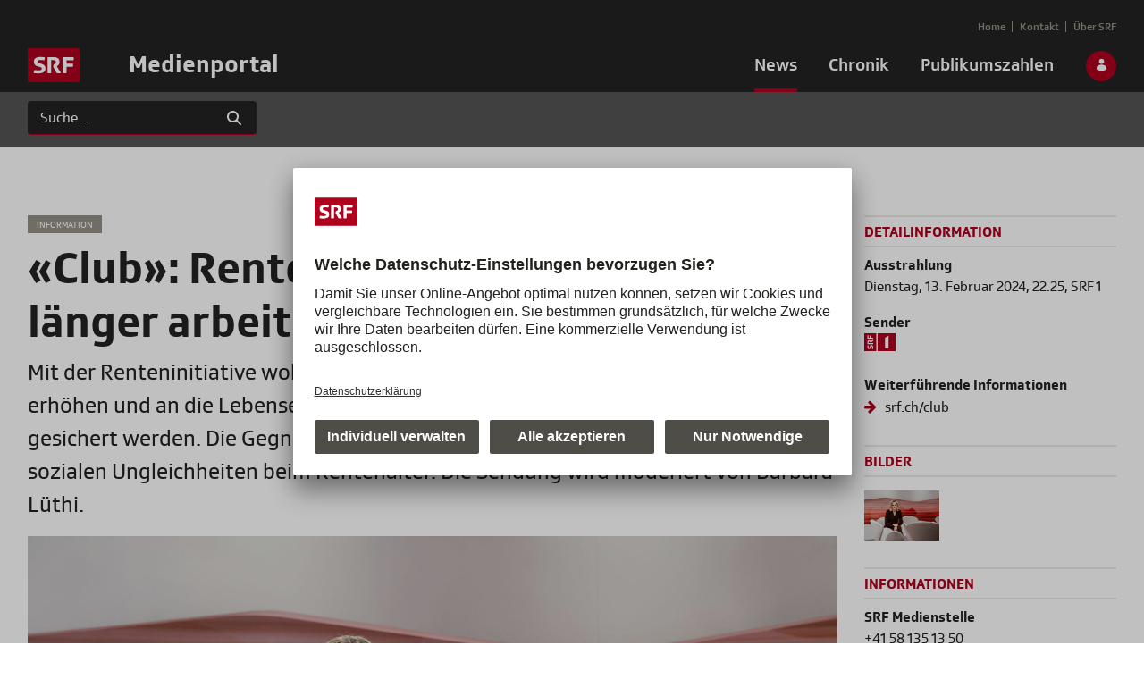

--- FILE ---
content_type: text/html;charset=UTF-8
request_url: https://medien.srf.ch/-/-club-renteninitiative-langer-leben-langer-arbeiten-?redirect=%2Fnews%3Fp_p_id%3Dcom_liferay_asset_categories_navigation_web_portlet_AssetCategoriesNavigationPortlet_INSTANCE_zEk1nWEWvO0R%26p_p_lifecycle%3D0%26p_p_state%3Dnormal%26p_p_mode%3Dview
body_size: 90928
content:
































	
		
			<!DOCTYPE html>






























































<html class="ltr" dir="ltr" lang="de-DE">

<head>
  <title>«Club»: Renteninitiative &#8211; Länger leben, länger arbeiten? - Medienportal - SRF</title>

  <meta content="initial-scale=1.0, width=device-width" name="viewport" />
  <meta name="theme-color" content="#333" />
  <meta name="msapplication-navbutton-color" content="#333">
  <meta name="apple-mobile-web-app-capable" content="yes">
  <meta name="apple-mobile-web-app-status-bar-style" content="black-translucent">

  <link rel="stylesheet" type="text/css" href="//cdnjs.cloudflare.com/ajax/libs/slick-carousel/1.9.0/slick.min.css" />
  <link rel="stylesheet" type="text/css" href="//cdnjs.cloudflare.com/ajax/libs/fancybox/3.3.5/jquery.fancybox.min.css" />

  <!-- block scripts until cookies are accepted -->
  <script id="usercentrics-cmp" src="https://app.usercentrics.eu/browser-ui/latest/loader.js" data-ruleset-id="v-iWtbAROO9yrr" async></script>

  <!-- Google Analytics -->
  <!-- type and data attribute are required: https://help.etrusted.com/hc/de/articles/4407511703313-Consent-Manager-Allgemeine-Anleitung-zur-Einbindung -->
  <script type="text/plain" data-usercentrics="Google Analytics">
    (function(i,s,o,g,r,a,m){i['GoogleAnalyticsObject']=r;i[r]=i[r]||function(){
      (i[r].q=i[r].q||[]).push(arguments)},i[r].l=1*new Date();a=s.createElement(o),
      m=s.getElementsByTagName(o)[0];a.async=1;a.src=g;m.parentNode.insertBefore(a,m)
    })(window,document,'script','https://www.google-analytics.com/analytics.js','ga');

    ga('create', 'UA-37570361-1', 'auto');
    ga('send', 'pageview');
  </script>
  <!-- End Google Analytics -->
































<meta content="text/html; charset=UTF-8" http-equiv="content-type" />









<meta content="Mit der Renteninitiative wollen die Jungfreisinnigen das Rentenalter auf 66 Jahre erhöhen und an die Lebenserwartung koppeln. So sollen die Finanzen der AHV gesichert werden. Die Gegner sagen, die Initiative vergrössere die sozialen Ungleichheiten beim Rentenalter. Die Sendung wird moderiert von Barbara Lüthi." lang="de-DE" name="description" />


<script type="importmap">{"imports":{"react-dom":"/o/frontend-js-react-web/__liferay__/exports/react-dom.js","@clayui/breadcrumb":"/o/frontend-taglib-clay/__liferay__/exports/@clayui$breadcrumb.js","@clayui/form":"/o/frontend-taglib-clay/__liferay__/exports/@clayui$form.js","@clayui/popover":"/o/frontend-taglib-clay/__liferay__/exports/@clayui$popover.js","@clayui/charts":"/o/frontend-taglib-clay/__liferay__/exports/@clayui$charts.js","@clayui/shared":"/o/frontend-taglib-clay/__liferay__/exports/@clayui$shared.js","@clayui/localized-input":"/o/frontend-taglib-clay/__liferay__/exports/@clayui$localized-input.js","@clayui/modal":"/o/frontend-taglib-clay/__liferay__/exports/@clayui$modal.js","@clayui/empty-state":"/o/frontend-taglib-clay/__liferay__/exports/@clayui$empty-state.js","react":"/o/frontend-js-react-web/__liferay__/exports/react.js","@clayui/color-picker":"/o/frontend-taglib-clay/__liferay__/exports/@clayui$color-picker.js","@clayui/navigation-bar":"/o/frontend-taglib-clay/__liferay__/exports/@clayui$navigation-bar.js","@clayui/pagination":"/o/frontend-taglib-clay/__liferay__/exports/@clayui$pagination.js","@clayui/icon":"/o/frontend-taglib-clay/__liferay__/exports/@clayui$icon.js","@clayui/table":"/o/frontend-taglib-clay/__liferay__/exports/@clayui$table.js","@clayui/autocomplete":"/o/frontend-taglib-clay/__liferay__/exports/@clayui$autocomplete.js","@clayui/slider":"/o/frontend-taglib-clay/__liferay__/exports/@clayui$slider.js","@clayui/management-toolbar":"/o/frontend-taglib-clay/__liferay__/exports/@clayui$management-toolbar.js","@clayui/multi-select":"/o/frontend-taglib-clay/__liferay__/exports/@clayui$multi-select.js","@clayui/nav":"/o/frontend-taglib-clay/__liferay__/exports/@clayui$nav.js","@clayui/time-picker":"/o/frontend-taglib-clay/__liferay__/exports/@clayui$time-picker.js","@clayui/provider":"/o/frontend-taglib-clay/__liferay__/exports/@clayui$provider.js","@clayui/upper-toolbar":"/o/frontend-taglib-clay/__liferay__/exports/@clayui$upper-toolbar.js","@clayui/loading-indicator":"/o/frontend-taglib-clay/__liferay__/exports/@clayui$loading-indicator.js","@clayui/panel":"/o/frontend-taglib-clay/__liferay__/exports/@clayui$panel.js","@clayui/drop-down":"/o/frontend-taglib-clay/__liferay__/exports/@clayui$drop-down.js","@clayui/list":"/o/frontend-taglib-clay/__liferay__/exports/@clayui$list.js","@clayui/date-picker":"/o/frontend-taglib-clay/__liferay__/exports/@clayui$date-picker.js","@clayui/label":"/o/frontend-taglib-clay/__liferay__/exports/@clayui$label.js","@clayui/data-provider":"/o/frontend-taglib-clay/__liferay__/exports/@clayui$data-provider.js","@liferay/frontend-js-api/data-set":"/o/frontend-js-dependencies-web/__liferay__/exports/@liferay$js-api$data-set.js","@clayui/core":"/o/frontend-taglib-clay/__liferay__/exports/@clayui$core.js","@liferay/language/":"/o/js/language/","@clayui/pagination-bar":"/o/frontend-taglib-clay/__liferay__/exports/@clayui$pagination-bar.js","@clayui/layout":"/o/frontend-taglib-clay/__liferay__/exports/@clayui$layout.js","@clayui/multi-step-nav":"/o/frontend-taglib-clay/__liferay__/exports/@clayui$multi-step-nav.js","@liferay/frontend-js-api":"/o/frontend-js-dependencies-web/__liferay__/exports/@liferay$js-api.js","@clayui/css":"/o/frontend-taglib-clay/__liferay__/exports/@clayui$css.js","@clayui/toolbar":"/o/frontend-taglib-clay/__liferay__/exports/@clayui$toolbar.js","@clayui/alert":"/o/frontend-taglib-clay/__liferay__/exports/@clayui$alert.js","@clayui/badge":"/o/frontend-taglib-clay/__liferay__/exports/@clayui$badge.js","@clayui/link":"/o/frontend-taglib-clay/__liferay__/exports/@clayui$link.js","@clayui/card":"/o/frontend-taglib-clay/__liferay__/exports/@clayui$card.js","@clayui/progress-bar":"/o/frontend-taglib-clay/__liferay__/exports/@clayui$progress-bar.js","@clayui/tooltip":"/o/frontend-taglib-clay/__liferay__/exports/@clayui$tooltip.js","@clayui/button":"/o/frontend-taglib-clay/__liferay__/exports/@clayui$button.js","@clayui/tabs":"/o/frontend-taglib-clay/__liferay__/exports/@clayui$tabs.js","@clayui/sticker":"/o/frontend-taglib-clay/__liferay__/exports/@clayui$sticker.js"},"scopes":{}}</script><script data-senna-track="temporary">var Liferay = window.Liferay || {};Liferay.Icons = Liferay.Icons || {};Liferay.Icons.controlPanelSpritemap = 'https://medien.srf.ch/o/admin-theme/images/clay/icons.svg'; Liferay.Icons.spritemap = 'https://medien.srf.ch/o/srf-medien-theme/images/clay/icons.svg';</script>
<script data-senna-track="permanent" type="text/javascript">window.Liferay = window.Liferay || {}; window.Liferay.CSP = {nonce: ''};</script>
<script data-senna-track="permanent" src="/combo?browserId=chrome&minifierType=js&languageId=de_DE&t=1768927772620&/o/frontend-js-jquery-web/jquery/jquery.min.js&/o/frontend-js-jquery-web/jquery/init.js&/o/frontend-js-jquery-web/jquery/ajax.js&/o/frontend-js-jquery-web/jquery/bootstrap.bundle.min.js&/o/frontend-js-jquery-web/jquery/collapsible_search.js&/o/frontend-js-jquery-web/jquery/fm.js&/o/frontend-js-jquery-web/jquery/form.js&/o/frontend-js-jquery-web/jquery/popper.min.js&/o/frontend-js-jquery-web/jquery/side_navigation.js" type="text/javascript"></script>
<link data-senna-track="temporary" href="https://medien.srf.ch/-/-club-renteninitiative-langer-leben-langer-arbeiten-" rel="canonical" />
<link data-senna-track="temporary" href="https://medien.srf.ch/-/-club-renteninitiative-langer-leben-langer-arbeiten-" hreflang="de-DE" rel="alternate" />
<link data-senna-track="temporary" href="https://medien.srf.ch/-/-club-renteninitiative-langer-leben-langer-arbeiten-" hreflang="x-default" rel="alternate" />
<meta property="og:description" content="Mit der Renteninitiative wollen die Jungfreisinnigen das Rentenalter auf 66 Jahre erhöhen und an die Lebenserwartung koppeln. So sollen die Finanzen der AHV gesichert werden. Die Gegner sagen, die Initiative vergrössere die sozialen Ungleichheiten beim Rentenalter. Die Sendung wird moderiert von Barbara Lüthi.">
<meta property="og:locale" content="de_DE">
<meta property="og:locale:alternate" content="de_DE">
<meta property="og:site_name" content="Medienportal">
<meta property="og:title" content="«Club»: Renteninitiative – Länger leben, länger arbeiten? - Medienportal">
<meta property="og:type" content="website">
<meta property="og:url" content="https://medien.srf.ch/-/-club-renteninitiative-langer-leben-langer-arbeiten-">


<link href="https://medien.srf.ch/o/srf-medien-theme/images/favicon.ico" rel="apple-touch-icon" />
<link href="https://medien.srf.ch/o/srf-medien-theme/images/favicon.ico" rel="icon" />



<link class="lfr-css-file" data-senna-track="temporary" href="https://medien.srf.ch/o/srf-medien-theme/css/clay.css?browserId=chrome&amp;themeId=srfmedientheme_WAR_srfmedientheme&amp;minifierType=css&amp;languageId=de_DE&amp;t=1759758582000" id="liferayAUICSS" rel="stylesheet" type="text/css" />









	<link href="/combo?browserId=chrome&amp;minifierType=css&amp;themeId=srfmedientheme_WAR_srfmedientheme&amp;languageId=de_DE&amp;com_liferay_asset_publisher_web_portlet_AssetPublisherPortlet_INSTANCE_rTInp4OTKQKl:%2Fo%2Fasset-publisher-web%2Fcss%2Fmain.css&amp;com_liferay_commerce_product_asset_categories_navigation_web_internal_portlet_CPAssetCategoriesNavigationPortlet_INSTANCE_cpAssetCategoriesNavigationPortlet_navigation_menu:%2Fo%2Fcommerce-product-asset-categories-navigation-web%2Fcss%2Fmain.css&amp;com_liferay_journal_content_web_portlet_JournalContentPortlet_INSTANCE_pagefooter:%2Fo%2Fjournal-content-web%2Fcss%2Fmain.css&amp;com_liferay_product_navigation_product_menu_web_portlet_ProductMenuPortlet:%2Fo%2Fproduct-navigation-product-menu-web%2Fcss%2Fmain.css&amp;com_liferay_product_navigation_user_personal_bar_web_portlet_ProductNavigationUserPersonalBarPortlet:%2Fo%2Fproduct-navigation-user-personal-bar-web%2Fcss%2Fmain.css&amp;com_liferay_site_navigation_menu_web_portlet_SiteNavigationMenuPortlet:%2Fo%2Fsite-navigation-menu-web%2Fcss%2Fmain.css&amp;t=1759758582000" rel="stylesheet" type="text/css"
 data-senna-track="temporary" id="6d81c805" />








<script type="text/javascript" data-senna-track="temporary">
	// <![CDATA[
		var Liferay = Liferay || {};

		Liferay.Browser = {
			acceptsGzip: function () {
				return true;
			},

			

			getMajorVersion: function () {
				return 131.0;
			},

			getRevision: function () {
				return '537.36';
			},
			getVersion: function () {
				return '131.0';
			},

			

			isAir: function () {
				return false;
			},
			isChrome: function () {
				return true;
			},
			isEdge: function () {
				return false;
			},
			isFirefox: function () {
				return false;
			},
			isGecko: function () {
				return true;
			},
			isIe: function () {
				return false;
			},
			isIphone: function () {
				return false;
			},
			isLinux: function () {
				return false;
			},
			isMac: function () {
				return true;
			},
			isMobile: function () {
				return false;
			},
			isMozilla: function () {
				return false;
			},
			isOpera: function () {
				return false;
			},
			isRtf: function () {
				return true;
			},
			isSafari: function () {
				return true;
			},
			isSun: function () {
				return false;
			},
			isWebKit: function () {
				return true;
			},
			isWindows: function () {
				return false;
			}
		};

		Liferay.Data = Liferay.Data || {};

		Liferay.Data.ICONS_INLINE_SVG = true;

		Liferay.Data.NAV_SELECTOR = '#navigation';

		Liferay.Data.NAV_SELECTOR_MOBILE = '#navigationCollapse';

		Liferay.Data.isCustomizationView = function () {
			return false;
		};

		Liferay.Data.notices = [
			
		];

		(function () {
			var available = {};

			var direction = {};

			

				available['de_DE'] = 'Deutsch\x20\x28Deutschland\x29';
				direction['de_DE'] = 'ltr';

			

			let _cache = {};

			if (Liferay && Liferay.Language && Liferay.Language._cache) {
				_cache = Liferay.Language._cache;
			}

			Liferay.Language = {
				_cache,
				available,
				direction,
				get: function(key) {
					let value = Liferay.Language._cache[key];

					if (value === undefined) {
						value = key;
					}

					return value;
				}
			};
		})();

		var featureFlags = {"LPD-10964":false,"LPS-193884":false,"LPD-30371":false,"LPS-178642":false,"LPS-193005":false,"LPD-31789":false,"LPD-10562":false,"LPD-11212":false,"LPS-114786":false,"COMMERCE-8087":false,"LPD-13311":true,"LRAC-10757":false,"LPS-180090":false,"LPS-178052":false,"LPS-189856":false,"LPD-21414":false,"LPS-185892":false,"LPS-186620":false,"LPD-10727":false,"LPS-184404":false,"LPS-198183":false,"LPD-35678":false,"LPD-6378":true,"LPS-153714":false,"LPS-96845":false,"LPD-11848":false,"LPS-170670":false,"LPD-7822":false,"LPS-169981":false,"LPS-177027":false,"LPD-11003":false,"LPD-32247":false,"LPS-135430":false,"LPD-20556":false,"LPS-134060":false,"LPS-164563":false,"LPD-28830":false,"LPD-27222":false,"LPS-122920":false,"LPS-199086":false,"LPD-35128":false,"LPD-10588":false,"LPD-13778":true,"LPD-11313":false,"LPD-6368":false,"LPS-202104":false,"LPD-19955":false,"LPS-187142":false,"LPD-35443":false,"LPD-15596":false,"LPD-11232":false,"LPS-196935":true,"LPS-176691":false,"LPS-197909":false,"LPD-29516":false,"COMMERCE-8949":false,"LPD-11228":false,"LPS-153813":false,"LPD-17809":false,"COMMERCE-13024":false,"LPS-165482":false,"LPS-193551":false,"LPS-197477":false,"LPS-174816":false,"LPS-186360":false,"LPD-32867":false,"LPS-153332":false,"LPD-35013":true,"LPS-179669":false,"LPS-174417":false,"LPD-11147":false,"LPD-31212":false,"LPD-18221":false,"LPS-155284":false,"LRAC-15017":false,"LPD-19870":false,"LPS-200108":false,"LPD-20131":false,"LPS-159643":false,"LPS-129412":false,"LPD-21265":false,"LPS-169837":false,"LPD-20379":false};

		Liferay.FeatureFlags = Object.keys(featureFlags).reduce(
			(acc, key) => ({
				...acc, [key]: featureFlags[key] === 'true' || featureFlags[key] === true
			}), {}
		);

		Liferay.PortletKeys = {
			DOCUMENT_LIBRARY: 'com_liferay_document_library_web_portlet_DLPortlet',
			DYNAMIC_DATA_MAPPING: 'com_liferay_dynamic_data_mapping_web_portlet_DDMPortlet',
			ITEM_SELECTOR: 'com_liferay_item_selector_web_portlet_ItemSelectorPortlet'
		};

		Liferay.PropsValues = {
			JAVASCRIPT_SINGLE_PAGE_APPLICATION_TIMEOUT: 0,
			UPLOAD_SERVLET_REQUEST_IMPL_MAX_SIZE: 209715200
		};

		Liferay.ThemeDisplay = {

			

			
				getLayoutId: function () {
					return '19';
				},

				

				getLayoutRelativeControlPanelURL: function () {
					return '/group/guest/~/control_panel/manage?p_p_id=com_liferay_asset_publisher_web_portlet_AssetPublisherPortlet_INSTANCE_rTInp4OTKQKl';
				},

				getLayoutRelativeURL: function () {
					return '/news/programmhinweise/detail';
				},
				getLayoutURL: function () {
					return 'https://medien.srf.ch/news/programmhinweise/detail';
				},
				getParentLayoutId: function () {
					return '14';
				},
				isControlPanel: function () {
					return false;
				},
				isPrivateLayout: function () {
					return 'false';
				},
				isVirtualLayout: function () {
					return false;
				},
			

			getBCP47LanguageId: function () {
				return 'de-DE';
			},
			getCanonicalURL: function () {

				

				return 'https\x3a\x2f\x2fmedien\x2esrf\x2ech\x2f-\x2f-club-renteninitiative-langer-leben-langer-arbeiten-';
			},
			getCDNBaseURL: function () {
				return 'https://medien.srf.ch';
			},
			getCDNDynamicResourcesHost: function () {
				return '';
			},
			getCDNHost: function () {
				return '';
			},
			getCompanyGroupId: function () {
				return '20151';
			},
			getCompanyId: function () {
				return '20115';
			},
			getDefaultLanguageId: function () {
				return 'de_DE';
			},
			getDoAsUserIdEncoded: function () {
				return '';
			},
			getLanguageId: function () {
				return 'de_DE';
			},
			getParentGroupId: function () {
				return '20142';
			},
			getPathContext: function () {
				return '';
			},
			getPathImage: function () {
				return '/image';
			},
			getPathJavaScript: function () {
				return '/o/frontend-js-web';
			},
			getPathMain: function () {
				return '/c';
			},
			getPathThemeImages: function () {
				return 'https://medien.srf.ch/o/srf-medien-theme/images';
			},
			getPathThemeRoot: function () {
				return '/o/srf-medien-theme';
			},
			getPlid: function () {
				return '37266';
			},
			getPortalURL: function () {
				return 'https://medien.srf.ch';
			},
			getRealUserId: function () {
				return '20119';
			},
			getRemoteAddr: function () {
				return '127.0.0.1';
			},
			getRemoteHost: function () {
				return '127.0.0.1';
			},
			getScopeGroupId: function () {
				return '20142';
			},
			getScopeGroupIdOrLiveGroupId: function () {
				return '20142';
			},
			getSessionId: function () {
				return '';
			},
			getSiteAdminURL: function () {
				return 'https://medien.srf.ch/group/guest/~/control_panel/manage?p_p_lifecycle=0&p_p_state=maximized&p_p_mode=view';
			},
			getSiteGroupId: function () {
				return '20142';
			},
			getURLControlPanel: function () {
				return '/group/control_panel?refererPlid=37266';
			},
			getURLHome: function () {
				return 'https\x3a\x2f\x2fmedien\x2esrf\x2ech\x2fweb\x2fguest';
			},
			getUserEmailAddress: function () {
				return '';
			},
			getUserId: function () {
				return '20119';
			},
			getUserName: function () {
				return '';
			},
			isAddSessionIdToURL: function () {
				return false;
			},
			isImpersonated: function () {
				return false;
			},
			isSignedIn: function () {
				return false;
			},

			isStagedPortlet: function () {
				
					
						return true;
					
					
			},

			isStateExclusive: function () {
				return false;
			},
			isStateMaximized: function () {
				return false;
			},
			isStatePopUp: function () {
				return false;
			}
		};

		var themeDisplay = Liferay.ThemeDisplay;

		Liferay.AUI = {

			

			getCombine: function () {
				return true;
			},
			getComboPath: function () {
				return '/combo/?browserId=chrome&minifierType=&languageId=de_DE&t=1759765750194&';
			},
			getDateFormat: function () {
				return '%d.%m.%Y';
			},
			getEditorCKEditorPath: function () {
				return '/o/frontend-editor-ckeditor-web';
			},
			getFilter: function () {
				var filter = 'raw';

				
					
						filter = 'min';
					
					

				return filter;
			},
			getFilterConfig: function () {
				var instance = this;

				var filterConfig = null;

				if (!instance.getCombine()) {
					filterConfig = {
						replaceStr: '.js' + instance.getStaticResourceURLParams(),
						searchExp: '\\.js$'
					};
				}

				return filterConfig;
			},
			getJavaScriptRootPath: function () {
				return '/o/frontend-js-web';
			},
			getPortletRootPath: function () {
				return '/html/portlet';
			},
			getStaticResourceURLParams: function () {
				return '?browserId=chrome&minifierType=&languageId=de_DE&t=1759765750194';
			}
		};

		Liferay.authToken = '6TeYfX7k';

		

		Liferay.currentURL = '\x2f-\x2f-club-renteninitiative-langer-leben-langer-arbeiten-\x3fredirect\x3d\x252Fnews\x253Fp_p_id\x253Dcom_liferay_asset_categories_navigation_web_portlet_AssetCategoriesNavigationPortlet_INSTANCE_zEk1nWEWvO0R\x2526p_p_lifecycle\x253D0\x2526p_p_state\x253Dnormal\x2526p_p_mode\x253Dview';
		Liferay.currentURLEncoded = '\x252F-\x252F-club-renteninitiative-langer-leben-langer-arbeiten-\x253Fredirect\x253D\x25252Fnews\x25253Fp_p_id\x25253Dcom_liferay_asset_categories_navigation_web_portlet_AssetCategoriesNavigationPortlet_INSTANCE_zEk1nWEWvO0R\x252526p_p_lifecycle\x25253D0\x252526p_p_state\x25253Dnormal\x252526p_p_mode\x25253Dview';
	// ]]>
</script>

<script data-senna-track="temporary" type="text/javascript">window.__CONFIG__= {basePath: '',combine: true, defaultURLParams: null, explainResolutions: false, exposeGlobal: false, logLevel: 'warn', moduleType: 'module', namespace:'Liferay', nonce: '', reportMismatchedAnonymousModules: 'warn', resolvePath: '/o/js_resolve_modules', url: '/combo/?browserId=chrome&minifierType=js&languageId=de_DE&t=1759765750194&', waitTimeout: 60000};</script><script data-senna-track="permanent" src="/o/frontend-js-loader-modules-extender/loader.js?&mac=9WaMmhziBCkScHZwrrVcOR7VZF4=&browserId=chrome&languageId=de_DE&minifierType=js" type="text/javascript"></script><script data-senna-track="permanent" src="/combo?browserId=chrome&minifierType=js&languageId=de_DE&t=1759765750194&/o/frontend-js-aui-web/aui/aui/aui-min.js&/o/frontend-js-aui-web/liferay/modules.js&/o/frontend-js-aui-web/liferay/aui_sandbox.js&/o/frontend-js-aui-web/aui/attribute-base/attribute-base-min.js&/o/frontend-js-aui-web/aui/attribute-complex/attribute-complex-min.js&/o/frontend-js-aui-web/aui/attribute-core/attribute-core-min.js&/o/frontend-js-aui-web/aui/attribute-observable/attribute-observable-min.js&/o/frontend-js-aui-web/aui/attribute-extras/attribute-extras-min.js&/o/frontend-js-aui-web/aui/event-custom-base/event-custom-base-min.js&/o/frontend-js-aui-web/aui/event-custom-complex/event-custom-complex-min.js&/o/frontend-js-aui-web/aui/oop/oop-min.js&/o/frontend-js-aui-web/aui/aui-base-lang/aui-base-lang-min.js&/o/frontend-js-aui-web/liferay/dependency.js&/o/frontend-js-aui-web/liferay/util.js&/o/oauth2-provider-web/js/liferay.js&/o/frontend-js-web/liferay/dom_task_runner.js&/o/frontend-js-web/liferay/events.js&/o/frontend-js-web/liferay/lazy_load.js&/o/frontend-js-web/liferay/liferay.js&/o/frontend-js-web/liferay/global.bundle.js&/o/frontend-js-web/liferay/portlet.js&/o/frontend-js-web/liferay/workflow.js" type="text/javascript"></script>
<script data-senna-track="temporary" type="text/javascript">window.Liferay = Liferay || {}; window.Liferay.OAuth2 = {getAuthorizeURL: function() {return 'https://medien.srf.ch/o/oauth2/authorize';}, getBuiltInRedirectURL: function() {return 'https://medien.srf.ch/o/oauth2/redirect';}, getIntrospectURL: function() { return 'https://medien.srf.ch/o/oauth2/introspect';}, getTokenURL: function() {return 'https://medien.srf.ch/o/oauth2/token';}, getUserAgentApplication: function(externalReferenceCode) {return Liferay.OAuth2._userAgentApplications[externalReferenceCode];}, _userAgentApplications: {}}</script><script data-senna-track="temporary" type="text/javascript">try {var MODULE_MAIN='frontend-js-components-web@2.0.77/index';var MODULE_PATH='/o/frontend-js-components-web';/**
 * SPDX-FileCopyrightText: (c) 2000 Liferay, Inc. https://liferay.com
 * SPDX-License-Identifier: LGPL-2.1-or-later OR LicenseRef-Liferay-DXP-EULA-2.0.0-2023-06
 */

(function () {
	AUI().applyConfig({
		groups: {
			components: {

				// eslint-disable-next-line
				mainModule: MODULE_MAIN,
			},
		},
	});
})();
} catch(error) {console.error(error);}try {var MODULE_MAIN='exportimport-web@5.0.96/index';var MODULE_PATH='/o/exportimport-web';/**
 * SPDX-FileCopyrightText: (c) 2000 Liferay, Inc. https://liferay.com
 * SPDX-License-Identifier: LGPL-2.1-or-later OR LicenseRef-Liferay-DXP-EULA-2.0.0-2023-06
 */

(function () {
	AUI().applyConfig({
		groups: {
			exportimportweb: {
				base: MODULE_PATH + '/js/legacy/',
				combine: Liferay.AUI.getCombine(),
				filter: Liferay.AUI.getFilterConfig(),
				modules: {
					'liferay-export-import-export-import': {
						path: 'main.js',
						requires: [
							'aui-datatype',
							'aui-dialog-iframe-deprecated',
							'aui-modal',
							'aui-parse-content',
							'aui-toggler',
							'liferay-portlet-base',
							'liferay-util-window',
						],
					},
				},
				root: MODULE_PATH + '/js/legacy/',
			},
		},
	});
})();
} catch(error) {console.error(error);}try {var MODULE_MAIN='@liferay/document-library-web@6.0.193/index';var MODULE_PATH='/o/document-library-web';/**
 * SPDX-FileCopyrightText: (c) 2000 Liferay, Inc. https://liferay.com
 * SPDX-License-Identifier: LGPL-2.1-or-later OR LicenseRef-Liferay-DXP-EULA-2.0.0-2023-06
 */

(function () {
	AUI().applyConfig({
		groups: {
			dl: {
				base: MODULE_PATH + '/js/legacy/',
				combine: Liferay.AUI.getCombine(),
				filter: Liferay.AUI.getFilterConfig(),
				modules: {
					'document-library-upload-component': {
						path: 'DocumentLibraryUpload.js',
						requires: [
							'aui-component',
							'aui-data-set-deprecated',
							'aui-overlay-manager-deprecated',
							'aui-overlay-mask-deprecated',
							'aui-parse-content',
							'aui-progressbar',
							'aui-template-deprecated',
							'liferay-search-container',
							'querystring-parse-simple',
							'uploader',
						],
					},
				},
				root: MODULE_PATH + '/js/legacy/',
			},
		},
	});
})();
} catch(error) {console.error(error);}try {var MODULE_MAIN='@liferay/frontend-js-react-web@5.0.50/index';var MODULE_PATH='/o/frontend-js-react-web';/**
 * SPDX-FileCopyrightText: (c) 2000 Liferay, Inc. https://liferay.com
 * SPDX-License-Identifier: LGPL-2.1-or-later OR LicenseRef-Liferay-DXP-EULA-2.0.0-2023-06
 */

(function () {
	AUI().applyConfig({
		groups: {
			react: {

				// eslint-disable-next-line
				mainModule: MODULE_MAIN,
			},
		},
	});
})();
} catch(error) {console.error(error);}try {var MODULE_MAIN='frontend-editor-alloyeditor-web@5.0.54/index';var MODULE_PATH='/o/frontend-editor-alloyeditor-web';/**
 * SPDX-FileCopyrightText: (c) 2000 Liferay, Inc. https://liferay.com
 * SPDX-License-Identifier: LGPL-2.1-or-later OR LicenseRef-Liferay-DXP-EULA-2.0.0-2023-06
 */

(function () {
	AUI().applyConfig({
		groups: {
			alloyeditor: {
				base: MODULE_PATH + '/js/legacy/',
				combine: Liferay.AUI.getCombine(),
				filter: Liferay.AUI.getFilterConfig(),
				modules: {
					'liferay-alloy-editor': {
						path: 'alloyeditor.js',
						requires: [
							'aui-component',
							'liferay-portlet-base',
							'timers',
						],
					},
					'liferay-alloy-editor-source': {
						path: 'alloyeditor_source.js',
						requires: [
							'aui-debounce',
							'liferay-fullscreen-source-editor',
							'liferay-source-editor',
							'plugin',
						],
					},
				},
				root: MODULE_PATH + '/js/legacy/',
			},
		},
	});
})();
} catch(error) {console.error(error);}try {var MODULE_MAIN='calendar-web@5.0.102/index';var MODULE_PATH='/o/calendar-web';/**
 * SPDX-FileCopyrightText: (c) 2000 Liferay, Inc. https://liferay.com
 * SPDX-License-Identifier: LGPL-2.1-or-later OR LicenseRef-Liferay-DXP-EULA-2.0.0-2023-06
 */

(function () {
	AUI().applyConfig({
		groups: {
			calendar: {
				base: MODULE_PATH + '/js/legacy/',
				combine: Liferay.AUI.getCombine(),
				filter: Liferay.AUI.getFilterConfig(),
				modules: {
					'liferay-calendar-a11y': {
						path: 'calendar_a11y.js',
						requires: ['calendar'],
					},
					'liferay-calendar-container': {
						path: 'calendar_container.js',
						requires: [
							'aui-alert',
							'aui-base',
							'aui-component',
							'liferay-portlet-base',
						],
					},
					'liferay-calendar-date-picker-sanitizer': {
						path: 'date_picker_sanitizer.js',
						requires: ['aui-base'],
					},
					'liferay-calendar-interval-selector': {
						path: 'interval_selector.js',
						requires: ['aui-base', 'liferay-portlet-base'],
					},
					'liferay-calendar-interval-selector-scheduler-event-link': {
						path: 'interval_selector_scheduler_event_link.js',
						requires: ['aui-base', 'liferay-portlet-base'],
					},
					'liferay-calendar-list': {
						path: 'calendar_list.js',
						requires: [
							'aui-template-deprecated',
							'liferay-scheduler',
						],
					},
					'liferay-calendar-message-util': {
						path: 'message_util.js',
						requires: ['liferay-util-window'],
					},
					'liferay-calendar-recurrence-converter': {
						path: 'recurrence_converter.js',
						requires: [],
					},
					'liferay-calendar-recurrence-dialog': {
						path: 'recurrence.js',
						requires: [
							'aui-base',
							'liferay-calendar-recurrence-util',
						],
					},
					'liferay-calendar-recurrence-util': {
						path: 'recurrence_util.js',
						requires: ['aui-base', 'liferay-util-window'],
					},
					'liferay-calendar-reminders': {
						path: 'calendar_reminders.js',
						requires: ['aui-base'],
					},
					'liferay-calendar-remote-services': {
						path: 'remote_services.js',
						requires: [
							'aui-base',
							'aui-component',
							'liferay-calendar-util',
							'liferay-portlet-base',
						],
					},
					'liferay-calendar-session-listener': {
						path: 'session_listener.js',
						requires: ['aui-base', 'liferay-scheduler'],
					},
					'liferay-calendar-simple-color-picker': {
						path: 'simple_color_picker.js',
						requires: ['aui-base', 'aui-template-deprecated'],
					},
					'liferay-calendar-simple-menu': {
						path: 'simple_menu.js',
						requires: [
							'aui-base',
							'aui-template-deprecated',
							'event-outside',
							'event-touch',
							'widget-modality',
							'widget-position',
							'widget-position-align',
							'widget-position-constrain',
							'widget-stack',
							'widget-stdmod',
						],
					},
					'liferay-calendar-util': {
						path: 'calendar_util.js',
						requires: [
							'aui-datatype',
							'aui-io',
							'aui-scheduler',
							'aui-toolbar',
							'autocomplete',
							'autocomplete-highlighters',
						],
					},
					'liferay-scheduler': {
						path: 'scheduler.js',
						requires: [
							'async-queue',
							'aui-datatype',
							'aui-scheduler',
							'dd-plugin',
							'liferay-calendar-a11y',
							'liferay-calendar-message-util',
							'liferay-calendar-recurrence-converter',
							'liferay-calendar-recurrence-util',
							'liferay-calendar-util',
							'liferay-scheduler-event-recorder',
							'liferay-scheduler-models',
							'promise',
							'resize-plugin',
						],
					},
					'liferay-scheduler-event-recorder': {
						path: 'scheduler_event_recorder.js',
						requires: [
							'dd-plugin',
							'liferay-calendar-util',
							'resize-plugin',
						],
					},
					'liferay-scheduler-models': {
						path: 'scheduler_models.js',
						requires: [
							'aui-datatype',
							'dd-plugin',
							'liferay-calendar-util',
						],
					},
				},
				root: MODULE_PATH + '/js/legacy/',
			},
		},
	});
})();
} catch(error) {console.error(error);}try {var MODULE_MAIN='@liferay/frontend-js-state-web@1.0.28/index';var MODULE_PATH='/o/frontend-js-state-web';/**
 * SPDX-FileCopyrightText: (c) 2000 Liferay, Inc. https://liferay.com
 * SPDX-License-Identifier: LGPL-2.1-or-later OR LicenseRef-Liferay-DXP-EULA-2.0.0-2023-06
 */

(function () {
	AUI().applyConfig({
		groups: {
			state: {

				// eslint-disable-next-line
				mainModule: MODULE_MAIN,
			},
		},
	});
})();
} catch(error) {console.error(error);}try {var MODULE_MAIN='staging-processes-web@5.0.63/index';var MODULE_PATH='/o/staging-processes-web';/**
 * SPDX-FileCopyrightText: (c) 2000 Liferay, Inc. https://liferay.com
 * SPDX-License-Identifier: LGPL-2.1-or-later OR LicenseRef-Liferay-DXP-EULA-2.0.0-2023-06
 */

(function () {
	AUI().applyConfig({
		groups: {
			stagingprocessesweb: {
				base: MODULE_PATH + '/js/legacy/',
				combine: Liferay.AUI.getCombine(),
				filter: Liferay.AUI.getFilterConfig(),
				modules: {
					'liferay-staging-processes-export-import': {
						path: 'main.js',
						requires: [
							'aui-datatype',
							'aui-dialog-iframe-deprecated',
							'aui-modal',
							'aui-parse-content',
							'aui-toggler',
							'liferay-portlet-base',
							'liferay-util-window',
						],
					},
				},
				root: MODULE_PATH + '/js/legacy/',
			},
		},
	});
})();
} catch(error) {console.error(error);}try {var MODULE_MAIN='contacts-web@5.0.63/index';var MODULE_PATH='/o/contacts-web';/**
 * SPDX-FileCopyrightText: (c) 2000 Liferay, Inc. https://liferay.com
 * SPDX-License-Identifier: LGPL-2.1-or-later OR LicenseRef-Liferay-DXP-EULA-2.0.0-2023-06
 */

(function () {
	AUI().applyConfig({
		groups: {
			contactscenter: {
				base: MODULE_PATH + '/js/legacy/',
				combine: Liferay.AUI.getCombine(),
				filter: Liferay.AUI.getFilterConfig(),
				modules: {
					'liferay-contacts-center': {
						path: 'main.js',
						requires: [
							'aui-io-plugin-deprecated',
							'aui-toolbar',
							'autocomplete-base',
							'datasource-io',
							'json-parse',
							'liferay-portlet-base',
							'liferay-util-window',
						],
					},
				},
				root: MODULE_PATH + '/js/legacy/',
			},
		},
	});
})();
} catch(error) {console.error(error);}try {var MODULE_MAIN='portal-search-web@6.0.144/index';var MODULE_PATH='/o/portal-search-web';/**
 * SPDX-FileCopyrightText: (c) 2000 Liferay, Inc. https://liferay.com
 * SPDX-License-Identifier: LGPL-2.1-or-later OR LicenseRef-Liferay-DXP-EULA-2.0.0-2023-06
 */

(function () {
	AUI().applyConfig({
		groups: {
			search: {
				base: MODULE_PATH + '/js/',
				combine: Liferay.AUI.getCombine(),
				filter: Liferay.AUI.getFilterConfig(),
				modules: {
					'liferay-search-custom-range-facet': {
						path: 'custom_range_facet.js',
						requires: ['aui-form-validator'],
					},
				},
				root: MODULE_PATH + '/js/',
			},
		},
	});
})();
} catch(error) {console.error(error);}try {var MODULE_MAIN='dynamic-data-mapping-web@5.0.113/index';var MODULE_PATH='/o/dynamic-data-mapping-web';/**
 * SPDX-FileCopyrightText: (c) 2000 Liferay, Inc. https://liferay.com
 * SPDX-License-Identifier: LGPL-2.1-or-later OR LicenseRef-Liferay-DXP-EULA-2.0.0-2023-06
 */

(function () {
	const LiferayAUI = Liferay.AUI;

	AUI().applyConfig({
		groups: {
			ddm: {
				base: MODULE_PATH + '/js/legacy/',
				combine: Liferay.AUI.getCombine(),
				filter: LiferayAUI.getFilterConfig(),
				modules: {
					'liferay-ddm-form': {
						path: 'ddm_form.js',
						requires: [
							'aui-base',
							'aui-datatable',
							'aui-datatype',
							'aui-image-viewer',
							'aui-parse-content',
							'aui-set',
							'aui-sortable-list',
							'json',
							'liferay-form',
							'liferay-map-base',
							'liferay-translation-manager',
							'liferay-util-window',
						],
					},
					'liferay-portlet-dynamic-data-mapping': {
						condition: {
							trigger: 'liferay-document-library',
						},
						path: 'main.js',
						requires: [
							'arraysort',
							'aui-form-builder-deprecated',
							'aui-form-validator',
							'aui-map',
							'aui-text-unicode',
							'json',
							'liferay-menu',
							'liferay-translation-manager',
							'liferay-util-window',
							'text',
						],
					},
					'liferay-portlet-dynamic-data-mapping-custom-fields': {
						condition: {
							trigger: 'liferay-document-library',
						},
						path: 'custom_fields.js',
						requires: ['liferay-portlet-dynamic-data-mapping'],
					},
				},
				root: MODULE_PATH + '/js/legacy/',
			},
		},
	});
})();
} catch(error) {console.error(error);}</script>




<script type="text/javascript" data-senna-track="temporary">
	// <![CDATA[
		
			
				
		

		
	// ]]>
</script>





	
		

			

			
		
	












	













	
        <meta content="https://medien.srf.ch/-/" property="og:url">
        <meta content="article" property="og:type">
        <meta content="«Club»: Renteninitiative – Länger leben, länger arbeiten?" property="og:title">
        <meta content="Mit der Renteninitiative wollen die Jungfreisinnigen das Rentenalter auf 66 Jahre erhöhen und an die Lebenserwartung koppeln. So sollen die Finanzen der AHV gesichert werden. Die Gegnerinnen und Gegner sagen, die Initiative vergrössere die sozialen Ungleichheiten beim Rentenalter. Die Sendung wird moderiert von Barbara Lüthi." property="og:description">
        <meta content="https://medien.srf.ch/o/adaptive-media/image/15755383/thumb-1024/5829635.jpg" property="og:image">
        <meta content="" property="og:image:alt">
        <meta name="twitter:card" content="summary_large_image">
      









<link class="lfr-css-file" data-senna-track="temporary" href="https://medien.srf.ch/o/srf-medien-theme/css/main.css?browserId=chrome&amp;themeId=srfmedientheme_WAR_srfmedientheme&amp;minifierType=css&amp;languageId=de_DE&amp;t=1759758582000" id="liferayThemeCSS" rel="stylesheet" type="text/css" />








	<style data-senna-track="senna" type="text/css">

		

			

				

					

#p_p_id_com_liferay_asset_publisher_web_portlet_AssetPublisherPortlet_INSTANCE_rTInp4OTKQKl_ .portlet-content {

}




				

			

		

			

		

			

				

					

#p_p_id_com_liferay_journal_content_web_portlet_JournalContentPortlet_INSTANCE_pagefooter_ .portlet-content {
background-color: #;
border-top-color: #;
border-right-color: #;
border-bottom-color: #;
border-left-color: #;
color: #
}




				

			

		

			

		

			

		

			

		

			

		

			

		

			

		

			

		

			

		

			

		

			

		

			

		

			

		

			

		

			

		

			

		

			

		

			

		

			

		

			

		

			

		

			

		

			

		

			

		

			

		

			

		

			

		

			

		

			

		

			

		

			

		

			

		

			

		

			

		

			

		

			

		

			

		

			

		

			

		

			

		

			

		

			

		

			

		

			

		

			

		

			

		

			

		

			

		

			

		

			

		

			

		

			

		

			

		

			

		

			

		

			

		

			

		

			

		

			

		

			

		

			

		

			

				

					

#p_p_id_com_liferay_site_navigation_menu_web_portlet_SiteNavigationMenuPortlet_INSTANCE_main_navigation_menu_ .portlet-content {
background-color: #;
border-top-color: #;
border-right-color: #;
border-bottom-color: #;
border-left-color: #;
color: #
}




				

			

		

			

				

					

#p_p_id_com_liferay_site_navigation_menu_web_portlet_SiteNavigationMenuPortlet_INSTANCE_meta_navigation_menu_ .portlet-content {
background-color: #;
border-top-color: #;
border-right-color: #;
border-bottom-color: #;
border-left-color: #;
color: #
}




				

			

		

			

		

	</style>


<style data-senna-track="temporary" type="text/css">
</style>
<link data-senna-track="permanent" href="/o/frontend-js-aui-web/alloy_ui.css?&mac=favIEq7hPo8AEd6k+N5OVADEEls=&browserId=chrome&languageId=de_DE&minifierType=css&themeId=srfmedientheme_WAR_srfmedientheme" rel="stylesheet"></link>
<script type="module">
import {init} from '/o/frontend-js-spa-web/__liferay__/index.js';
{
init({"navigationExceptionSelectors":":not([target=\"_blank\"]):not([data-senna-off]):not([data-resource-href]):not([data-cke-saved-href]):not([data-cke-saved-href])","cacheExpirationTime":-1,"clearScreensCache":true,"portletsBlacklist":["com_liferay_login_web_portlet_CreateAccountPortlet","com_liferay_nested_portlets_web_portlet_NestedPortletsPortlet","com_liferay_site_navigation_directory_web_portlet_SitesDirectoryPortlet","com_liferay_questions_web_internal_portlet_QuestionsPortlet","com_liferay_account_admin_web_internal_portlet_AccountUsersRegistrationPortlet","com_liferay_login_web_portlet_ForgotPasswordPortlet","com_liferay_portal_language_override_web_internal_portlet_PLOPortlet","com_liferay_login_web_portlet_LoginPortlet","com_liferay_login_web_portlet_FastLoginPortlet"],"excludedTargetPortlets":["com_liferay_users_admin_web_portlet_UsersAdminPortlet","com_liferay_server_admin_web_portlet_ServerAdminPortlet"],"validStatusCodes":[221,490,494,499,491,492,493,495,220],"debugEnabled":false,"loginRedirect":"","excludedPaths":["/c/document_library","/documents","/image"],"preloadCSS":false,"userNotification":{"message":"Dieser Vorgang dauert länger als erwartet.","title":"Hoppla","timeout":30000},"requestTimeout":0});
}

</script>





<script type="text/javascript">
Liferay.on(
	'ddmFieldBlur', function(event) {
		if (window.Analytics) {
			Analytics.send(
				'fieldBlurred',
				'Form',
				{
					fieldName: event.fieldName,
					focusDuration: event.focusDuration,
					formId: event.formId,
					formPageTitle: event.formPageTitle,
					page: event.page,
					title: event.title
				}
			);
		}
	}
);

Liferay.on(
	'ddmFieldFocus', function(event) {
		if (window.Analytics) {
			Analytics.send(
				'fieldFocused',
				'Form',
				{
					fieldName: event.fieldName,
					formId: event.formId,
					formPageTitle: event.formPageTitle,
					page: event.page,
					title:event.title
				}
			);
		}
	}
);

Liferay.on(
	'ddmFormPageShow', function(event) {
		if (window.Analytics) {
			Analytics.send(
				'pageViewed',
				'Form',
				{
					formId: event.formId,
					formPageTitle: event.formPageTitle,
					page: event.page,
					title: event.title
				}
			);
		}
	}
);

Liferay.on(
	'ddmFormSubmit', function(event) {
		if (window.Analytics) {
			Analytics.send(
				'formSubmitted',
				'Form',
				{
					formId: event.formId,
					title: event.title
				}
			);
		}
	}
);

Liferay.on(
	'ddmFormView', function(event) {
		if (window.Analytics) {
			Analytics.send(
				'formViewed',
				'Form',
				{
					formId: event.formId,
					title: event.title
				}
			);
		}
	}
);

</script><script>

</script>









<script type="text/javascript" data-senna-track="temporary">
	if (window.Analytics) {
		window._com_liferay_document_library_analytics_isViewFileEntry = false;
	}
</script>






















  <link rel="icon" type="image/png" sizes="16x16" href="https://medien.srf.ch/o/srf-medien-theme/images/favicon.ico">
  <!-- sticky -->
  <script src="https://medien.srf.ch/o/srf-medien-theme/js/vendor/jquery.sticky.js"></script>
  <script src="https://medien.srf.ch/o/srf-medien-theme/js/vendor/jQuery.headroom.min.js"></script>
  <script src="https://medien.srf.ch/o/srf-medien-theme/js/vendor/headroom.min.js"></script>

  <script data-senna-track="temporary" src="https://medien.srf.ch/o/srf-medien-theme/js/utils.js?t=1759758582000"></script>
  <script data-senna-track="temporary" src="https://medien.srf.ch/o/srf-medien-theme/js/lazyAssetPublisher.js?t=1759758582000"></script>
  <!-- utility function for opening log in modal -->
  <script src="https://medien.srf.ch/o/srf-medien-theme/js/loginLinks.js?t=1759758582000"></script>

  <link rel="stylesheet" href="/o/srf-medien-theme/wow_book/wow_book.css" type="text/css" />
  <script src="//cdnjs.cloudflare.com/ajax/libs/fancybox/3.3.5/jquery.fancybox.min.js"></script>
  <script src="/o/srf-medien-theme/wow_book/pdf.combined.min.js"></script>
  <script src="/o/srf-medien-theme/wow_book/wow_book.min.js"></script>
</head>


<body class="chrome   yui3-skin-sam guest-site signed-out public-page site has-no-control-menu">


<div id="wrapper" class="wrapper">
  <header class="banner" id="banner" role="banner">
    <div class="header container-fluid container-fluid-max-xl">
      <div class="custom-navbar-header navbar-header-left-xs">

        <a class="logo custom-logo" href="https://medien.srf.ch"
           title="Gehe zu Medienportal">
          <img src="https://medien.srf.ch/o/srf-medien-theme/images/logos/SRF-RGB.svg" height="38" alt="">
              <span class="site-name" title="Gehe zu Medienportal">
              Medienportal
            </span>
        </a>

      </div>

      <div class="custom-navbar-header navbar-header-right heading" id="heading">

    <div class="user-avatar">
        <a href="/c/portal/login" class="sign-in text-default">
            <svg aria-hidden="true" class="lexicon-icon lexicon-icon-user" focusable="false"><use href="/o/srf-medien-theme/images/clay/icons.svg#user">
                </use>
            </svg>
        </a>
    </div>

          <button aria-controls="navigation" aria-expanded="false" class="collapsed navbar-toggler"
                  data-target="#navigationCollapse" data-toggle="collapse" type="button">
            <span class="icon-bar"></span>
            <span class="icon-bar"></span>
            <span class="icon-bar"></span>
          </button>
      </div>

<div aria-expanded="false" class="collapse navigation-collapse navigationCollapse" id="navigationCollapse">
    <nav class="sort-pages modify-pages site-navigation navigation" id="navigation" role="navigation">
      <div class="main-nav">






































































	

	<div class="portlet-boundary portlet-boundary_com_liferay_site_navigation_menu_web_portlet_SiteNavigationMenuPortlet_  portlet-static portlet-static-end srf-no-space portlet-navigation " id="p_p_id_com_liferay_site_navigation_menu_web_portlet_SiteNavigationMenuPortlet_INSTANCE_main_navigation_menu_">
		<span id="p_com_liferay_site_navigation_menu_web_portlet_SiteNavigationMenuPortlet_INSTANCE_main_navigation_menu"></span>




	

	
		
			


































	
		
<section class="portlet" id="portlet_com_liferay_site_navigation_menu_web_portlet_SiteNavigationMenuPortlet_INSTANCE_main_navigation_menu">


    <div class="portlet-content">

            <div class="autofit-float autofit-row portlet-header mb-0">

            </div>

        
			<div class=" portlet-content-container">
				


	<div class="portlet-body">



	
		
			
				
					







































	

	








	

				

				
					
						


	

		




















	
	

		

		

		
	<div class="navbar" id="navbar_com_liferay_site_navigation_menu_web_portlet_SiteNavigationMenuPortlet_INSTANCE_main_navigation_menu">
		<ul aria-label="Seiten der Site" class="nav navbar-nav navbar-site" role="menubar">







					<li class="lfr-nav-item selected active" id="layout_2" aria-selected='true' role="presentation">
						<a aria-labelledby="layout_2"  class="" href='https://medien.srf.ch/news'  role="menuitem">
							<span> News </span>
						</a>

					</li>





					<li class="lfr-nav-item" id="layout_5"  role="presentation">
						<a aria-labelledby="layout_5"  class="" href='https://medien.srf.ch/chronik'  role="menuitem">
							<span> Chronik </span>
						</a>

					</li>





					<li class="lfr-nav-item" id="layout_6"  role="presentation">
						<a aria-labelledby="layout_6"  class="" href='https://medien.srf.ch/publikumszahlen'  role="menuitem">
							<span> Publikumszahlen </span>
						</a>

					</li>
		</ul>
	</div>

	
	
	


	
	
					
				
			
		
	
	


	</div>

			</div>
		
    </div>
</section>
	

		
		







	</div>






      </div>

      <div class="service-nav">






































































	

	<div class="portlet-boundary portlet-boundary_com_liferay_site_navigation_menu_web_portlet_SiteNavigationMenuPortlet_  portlet-static portlet-static-end srf-no-space portlet-navigation " id="p_p_id_com_liferay_site_navigation_menu_web_portlet_SiteNavigationMenuPortlet_INSTANCE_meta_navigation_menu_">
		<span id="p_com_liferay_site_navigation_menu_web_portlet_SiteNavigationMenuPortlet_INSTANCE_meta_navigation_menu"></span>




	

	
		
			


































	
		
<section class="portlet" id="portlet_com_liferay_site_navigation_menu_web_portlet_SiteNavigationMenuPortlet_INSTANCE_meta_navigation_menu">


    <div class="portlet-content">

            <div class="autofit-float autofit-row portlet-header mb-0">

            </div>

        
			<div class=" portlet-content-container">
				


	<div class="portlet-body">



	
		
			
				
					







































	

	








	

				

				
					
						


	

		




















	

		

		
			
				
	<div class="navbar" id="navbar_com_liferay_site_navigation_menu_web_portlet_SiteNavigationMenuPortlet_INSTANCE_meta_navigation_menu">
		<ul aria-label="Seiten der Site" class="nav navbar-nav navbar-site" role="menubar">







					<li class="lfr-nav-item" id="layout_16914101"  role="presentation">
						<a aria-labelledby="layout_16914101"  class="" href='https://medien.srf.ch/home'  role="menuitem">
							<span> Home </span>
						</a>

					</li>





					<li class="lfr-nav-item" id="layout_16914102"  role="presentation">
						<a aria-labelledby="layout_16914102"  class="" href='https://medien.srf.ch/kontakt'  role="menuitem">
							<span> Kontakt </span>
						</a>

					</li>





					<li class="lfr-nav-item" id="layout_16914103"  role="presentation">
						<a aria-labelledby="layout_16914103"  class="" href='https://www.srf.ch/unternehmen' target="_blank" role="menuitem">
							<span> Über SRF </span>
						</a>

					</li>
		</ul>
	</div>

			
			
		
	
	
	
	


	
	
					
				
			
		
	
	


	</div>

			</div>
		
    </div>
</section>
	

		
		







	</div>






      </div>
		</nav>
</div>
    </div>
  </header>

  <section id="content" class="content">





























	

		


















	
	
	
		<style type="text/css">
			.master-layout-fragment .portlet-header {
				display: none;
			}
		</style>

		

		<div class="srf-1-column" id="main-content" role="main">
	<section class="section-slider">
		<div class="container-fluid container-fluid-max-xl">
			<div class="portlet-layout row">
				<div class="col-md-12 portlet-column portlet-column-only" id="column-1">
					<div class="empty portlet-dropzone portlet-column-content portlet-column-content-only" id="layout-column_column-1"></div>
				</div>
			</div>
		</div>
	</section>
	<section class="section-filter first-pos-xs">
		<div class="container-fluid container-fluid-max-xl">
			<div class="portlet-layout row search-filter-row js-search-filter-parent">
				<div class="col-md-3 portlet-column portlet-column-first search-part js-search-part" id="column-2">
          <div role="search">
                <link href="/combo?browserId=chrome&amp;minifierType=css&amp;themeId=srfmedientheme_WAR_srfmedientheme&amp;languageId=de_DE&amp;com_liferay_portal_search_web_search_bar_portlet_SearchBarPortlet:%2Fo%2Fportal-search-web%2Fcss%2Fmain.css&amp;t=1759758582000" rel="stylesheet" type="text/css"
 />




































	

	<div class="portlet-boundary portlet-boundary_com_liferay_portal_search_web_search_bar_portlet_SearchBarPortlet_  portlet-static portlet-static-end srf-default-with-title portlet-search-bar " id="p_p_id_com_liferay_portal_search_web_search_bar_portlet_SearchBarPortlet_">
		<span id="p_com_liferay_portal_search_web_search_bar_portlet_SearchBarPortlet"></span>




	

	
		
			


































	
		
<section class="portlet" id="portlet_com_liferay_portal_search_web_search_bar_portlet_SearchBarPortlet">


    <div class="portlet-content">

            <div class="autofit-float autofit-row portlet-header mb-0">

            </div>

        
			<div class=" portlet-content-container">
				


	<div class="portlet-body">



	
		
			
				
					







































	

	








	

				

				
					
						


	

		


















	
	
		<form action="https://medien.srf.ch/suche" id="dkrk___fm" method="get" name="dkrk___fm">
			

			

			





































				
					
					
						<div class="search-bar">
							


































































	

		

		
			
				<input  class="field search-bar-empty-search-input form-control"  id="_com_liferay_portal_search_web_search_bar_portlet_SearchBarPortlet_emptySearchEnabled"    name="_com_liferay_portal_search_web_search_bar_portlet_SearchBarPortlet_emptySearchEnabled"     type="hidden" value="false"   />
			
		

		
	










							<div class="input-group search-bar-simple">
								
									
									
										<div class="input-group-item search-bar-keywords-input-wrapper">
											<input aria-label="Suchen" autocomplete="off" class="form-control input-group-inset input-group-inset-after search-bar-keywords-input" data-qa-id="searchInput" disabled="true" id="dkrk___q" name="q" placeholder="Suche..." title="Suchen" type="text" value="" />

											


































































	

		

		
			
				<input  class="field form-control"  id="_com_liferay_portal_search_web_search_bar_portlet_SearchBarPortlet_scope"    name="_com_liferay_portal_search_web_search_bar_portlet_SearchBarPortlet_scope"     type="hidden" value=""   />
			
		

		
	










											<div class="input-group-inset-item input-group-inset-item-after">
												<button class="btn btn-monospaced btn-unstyled search-bar-submit-button" disabled="disabled" type="submit" aria-label="Suchen" ><span class="inline-item"><svg class="lexicon-icon lexicon-icon-search" role="presentation"><use xlink:href="https://medien.srf.ch/o/srf-medien-theme/images/clay/icons.svg#search" /></svg></span></button>
											</div>
										</div>
									
								
							</div>
						</div>
					
				
			
		</form>

		
	


	
	
					
				
			
		
	
	


	</div>

			</div>
		
    </div>
</section>
	

		
		







	</div>







          </div>
          <div class="filter-icon js-filter-trigger hidden-sm hidden-md d-lg-none">
						<img src="https://medien.srf.ch/o/srf-medien-theme/images/icons/settings.png" alt="settings icon" />
          </div>
				</div>
				<div class="col-md-9 filter-part js-filter-part filter-part-hidden">
					<div class="portlet-column filter-part-column filter-part-first" id="column-3">
						<div class="empty portlet-dropzone portlet-column-content" id="layout-column_column-3"></div>
					</div>
					<div class="portlet-column portlet-column-last filter-part-column filter-part-second" id="column-4">
						<div class="empty portlet-dropzone portlet-column-content portlet-column-content-last" id="layout-column_column-4"></div>
					</div>
				</div>
			</div>
		</div>
	</section>
	<section class="section-content">
		<div class="container-fluid container-fluid-max-xl">
			<div class="portlet-layout row">
				<div class="col-md-12 portlet-column portlet-column-only js-empty-message-container" id="column-5">
										<div class="portlet-dropzone portlet-column-content portlet-column-content-only" id="layout-column_column-5">



































	

	<div class="portlet-boundary portlet-boundary_com_liferay_asset_publisher_web_portlet_AssetPublisherPortlet_  portlet-static portlet-static-end srf-default-no-title portlet-asset-publisher " id="p_p_id_com_liferay_asset_publisher_web_portlet_AssetPublisherPortlet_INSTANCE_rTInp4OTKQKl_">
		<span id="p_com_liferay_asset_publisher_web_portlet_AssetPublisherPortlet_INSTANCE_rTInp4OTKQKl"></span>




	

	
		
			


































	
		
<section class="portlet" id="portlet_com_liferay_asset_publisher_web_portlet_AssetPublisherPortlet_INSTANCE_rTInp4OTKQKl">


    <div class="portlet-content">

            <div class="autofit-float autofit-row portlet-header mb-0">

            </div>

        
			<div class=" portlet-content-container">
				


	<div class="portlet-body">



	
		
			
				
					







































	

	








	

				

				
					
						


	

		


























































  

    

    
    
      
    
    

    




































<div class="asset-full-content clearfix mb-5 default-asset-publisher show-asset-title " data-fragments-editor-item-id="29405-32692804" data-fragments-editor-item-type="fragments-editor-mapped-item" >

	

	

	
		<div class="align-items-center d-flex mb-2">
			<p class="component-title h4">
				
					<a class="header-back-to lfr-portal-tooltip" href="/news?p_p_id=com_liferay_asset_categories_navigation_web_portlet_AssetCategoriesNavigationPortlet_INSTANCE_zEk1nWEWvO0R&amp;p_p_lifecycle=0&amp;p_p_state=normal&amp;p_p_mode=view" title="Zurück" aria-label="Zurück" ><svg class="lexicon-icon lexicon-icon-angle-left" role="presentation" ><use xlink:href="https://medien.srf.ch/o/srf-medien-theme/images/clay/icons.svg#angle-left" /></svg></a>
				

				
					<span class="asset-title d-inline">
						«Club»: Renteninitiative &#8211; Länger leben, länger arbeiten?
					</span>
				
			</p>

			
				
			
		</div>
	

	<span class="asset-anchor lfr-asset-anchor" id="32692808"></span>

	

	<div class="asset-content mb-3">
		














































	
	
	
		<div class="journal-content-article " data-analytics-asset-id="32692802" data-analytics-asset-title="«Club»: Renteninitiative – Länger leben, länger arbeiten?" data-analytics-asset-type="web-content" data-analytics-web-content-resource-pk="32692804">
			

			<!-- Managed by liferay site initializer client extension -->

<!-- Managed by liferay site initializer client extension -->

<!-- Managed by liferay site initializer client extension -->

<!-- Managed by liferay site initializer client extension -->




<article class="news-detail">
  <div class="row">
    <div class="col-md-9">
      <div class="news-detail-tags">
        <div class="news-detail-news-type">
                  <span class="news-detail-tag tag">Information</span>
        </div>
      </div>
      <h1 class="news-detail-title">«Club»: Renteninitiative – Länger leben, länger arbeiten?</h1>
      <p class="lead news-detail-lead">
          Mit der Renteninitiative wollen die Jungfreisinnigen das Rentenalter auf 66 Jahre erhöhen und an die Lebenserwartung koppeln. So sollen die Finanzen der AHV gesichert werden. Die Gegnerinnen und Gegner sagen, die Initiative vergrössere die sozialen Ungleichheiten beim Rentenalter. Die Sendung wird moderiert von Barbara Lüthi.
      </p>
          <div class="news-detail-main-image aspect-ratio aspect-ratio-contain aspect-ratio-3-to-2">
            <picture data-fileentryid="15755383"><source media="(max-width:300px)" srcset="/o/adaptive-media/image/15755383/Thumbnail-300x300/5829635.jpg?t=1765289243993" /><source media="(max-width:640px) and (min-width:300px)" srcset="/o/adaptive-media/image/15755383/thumb-640/5829635.jpg?t=1765289243993" /><source media="(max-width:768px) and (min-width:640px)" srcset="/o/adaptive-media/image/15755383/thumb-768/5829635.jpg?t=1765289243993" /><source media="(max-width:1000px) and (min-width:768px)" srcset="/o/adaptive-media/image/15755383/Preview-1000x0/5829635.jpg?t=1765289243993" /><source media="(max-width:1024px) and (min-width:1000px)" srcset="/o/adaptive-media/image/15755383/thumb-1024/5829635.jpg?t=1765289243993" /><source media="(max-width:1680px) and (min-width:1024px)" srcset="/o/adaptive-media/image/15755383/thumb-1680/5829635.jpg?t=1765289243993" /><source media="(max-width:2303px) and (min-width:1680px)" srcset="/o/adaptive-media/image/15755383/thumb-2303/5829635.jpg?t=1765289243993" /><img data-fileentryid="15755383"
                 class="aspect-ratio-item-fluid"
                 alt=""
                 src="/documents/20142/2180129/5829635.jpg/df9c0ae0-39ba-c115-7719-6dcd0748b439?t=1765289243993" /></picture>
          </div>
      <div class="news-detail-content-text">
          <p>Sollen wir länger arbeiten, weil wir länger leben?</p>

<p>Mit Barbara Lüthi diskutieren:</p>

<ul>
	<li>Patrick Eugster, Initiant und Präsident der Renteninitiative;</li>
	<li>Severin Moser, Präsident Arbeitgeberverband;</li>
	<li>Katja Riem, Nationalrätin SVP;</li>
	<li>Nico Lutz, Leiter Sektor Bau Gewerkschaft Unia;</li>
	<li>Melanie Mettler, Nationalrätin GLP; und</li>
	<li>Sarah Wyss, Nationalrätin SP.</li>
</ul>

<p><em>Ausstrahlung: Dienstag, 13. Februar 2024, 22.25 Uhr, SRF 1</em></p>
      </div>


    <a href="/news" class="back-to-btn btn btn-primary js-redirect-button">
        <span>Zurück</span>
    </a>

    <script>
        var redirectParam = location.href.match(new RegExp('[\?\&]redirect=([^\&]*)(\&?)', 'i'))
        if (redirectParam) {
            $('.js-redirect-button').attr('href', decodeURIComponent(redirectParam[1]))
        }
    </script>

          <div class="share-button-container">
            <span class="share-button-lead">Beitrag teilen</span>
            <div class="share-button-list" id="share-buttons"></div>
          </div>
    </div>

    <div class="col-md-3 news-detail-sidebar">
          <h3 class="news-detail-subtitle no-margin-top">
Detailinformation          </h3>
              <p>
                <span class="bold">Ausstrahlung</span><br />
                  Dienstag, 13. Februar 2024, 22.25, SRF 1
              </p>



              <div>
                <span class="bold">Sender</span>
              </div>
              <p class="news-detail-sidebar-stations">
            <span>
        <img data-fileentryid="4353819" src="/c/document_library/get_file?uuid=647419ea-70d4-4428-7642-f464272f4d3b&groupId=20142" class="tile-station" alt="">
      </span>
              </p>

              <p>
                <span class="bold">Weiterführende Informationen</span><br />
                <a class="link-with-arrow"
                   href="https://www.srf.ch/play/tv/sendung/club?id=0f532a74-d501-4470-be25-527a4fbb82fa"
                   target="_blank">
                    srf.ch/club
                </a>
              </p>

          <h3 class="news-detail-subtitle">
Bilder          </h3>
                <div>
                <div class="gallery srf-col-3">


    <div class="gallery-image-data-wrapper">
        <a data-fancybox="gallery-fancybox"
           href="/o/adaptive-media/image/15755383/thumb-640/5829635.jpg"
           title="5829635.jpg"
           class="gallery-link"
           data-type="image"
           data-srcset="/o/adaptive-media/image/15755383/thumb-640/5829635.jpg 640w,/o/adaptive-media/image/15755383/thumb-768/5829635.jpg 768w,/o/adaptive-media/image/15755383/thumb-1024/5829635.jpg 1024w"
        >
            <div class=" aspect-ratio aspect-ratio-contain aspect-ratio-3-to-2">
                <img alt=""
                     class="aspect-ratio-item-fluid"
                     src="/o/adaptive-media/image/15755383/thumb-640/5829635.jpg" />
            </div>
        </a>
        <div class="gallery-data" style="display: none">
            <div class="gallery-description-scrollbar">
                    <h3 class="gallery-data-title">
                        5829635
                    </h3>
                    <p>
                        Barbara Lüthi<br>Moderatorin und Redaktionsleiterin Club<br>2019<br><br>Copyright: SRF/Oscar Alessio
                    </p>
                    <div>
                        <svg aria-hidden="true" class="lexicon-icon lexicon-icon-download">
                            <use xlink:href="https://medien.srf.ch/o/srf-medien-theme/images/lexicon/icons.svg#download" />
                        </svg>
        <a href="/o/adaptive-media/image/15755383/thumb-1024/5829635.jpg?download=true" download class="" data-senna-off="true">
      <span>
            Lowres
      </span>
            <span>
             
      </span>
        </a>
                    </div>
                    <div>
                        <svg aria-hidden="true" class="lexicon-icon lexicon-icon-download">
                            <use xlink:href="https://medien.srf.ch/o/srf-medien-theme/images/lexicon/icons.svg#download" />
                        </svg>
                            <a href="#" data-login-link="https://medien.srf.ch/c/portal/login?p_l_id=37266">
Anmelden für Highres                            </a>
                            <script>
                                clavis.LoginLinks.init(
                                    document.querySelector('.fancybox-container [data-login-link]'),
                                    'Login'
                                )
                            </script>
                    </div>
                    <p>
                    </p>
            </div>
        </div>
    </div>
                </div>
                </div>


    <script data-senna-track="temporary" type="text/javascript">
        var opts = {
            baseClass: 'fancybox-custom-layout',
            loop: true,
            infobar: true,
            thumbs: {
                hideOnClose: false
            },
            touch: {
                vertical: false
            },
            buttons: [
                'close',
                'thumbs'
            ],
            animationEffect: 'fade',
            transitionEffect: 'slide',
            idleTime: false,
            gutter: 0,
            // Highres for retina displays
            afterLoad: function (instance, current) {
                var pixelRatio = window.devicePixelRatio || 1

                if (pixelRatio > 1.5) {
                    current.width = current.width / pixelRatio
                    current.height = current.height / pixelRatio
                }
            },
            // Customize caption area
            caption: function (instance, item) {
                return item.opts.$orig.siblings('.gallery-data').html()
            }
        }
        AUI().ready(function () {
            if ($.fancybox.getInstance()) {
                var currIndex = $.fancybox.getInstance().currIndex
                // Update fancybox after login from fancybox caption
                $.fancybox.destroy()
                $.fancybox.open($('[data-fancybox="gallery-fancybox"]'), opts, currIndex)
            }
            $('[data-fancybox="gallery-fancybox"]').fancybox(opts)
        })
    </script>





      <h3 class="news-detail-subtitle">
Informationen      </h3>
      <div>
















































	
	
	
		<div class="journal-content-article " data-analytics-asset-id="37880" data-analytics-asset-title="Ansprechperson" data-analytics-asset-type="web-content" data-analytics-web-content-resource-pk="37882">
			

			<!-- Managed by liferay site initializer client extension -->


<div class="contact-person">
    <div class="contact-person-text">
            <strong>SRF Medienstelle</strong>

            <a href="tel:+41 58 135 13 50">+41 58 135 13 50</a>


            <a href="mailto:medienstelle@srf.ch">medienstelle@srf.ch</a>



    </div>
</div>

			
		</div>

		

	




      </div>

    <a href="/news" class="back-to-btn btn btn-primary js-redirect-button">
        <span>Zurück</span>
    </a>

    <script>
        var redirectParam = location.href.match(new RegExp('[\?\&]redirect=([^\&]*)(\&?)', 'i'))
        if (redirectParam) {
            $('.js-redirect-button').attr('href', decodeURIComponent(redirectParam[1]))
        }
    </script>
    </div>
  </div>
</article>


<script>
    AUI().ready(
        function () {
            var images = []

            images.push({
                path: "{\"groupId\":\"20142\",\"alt\":\"\",\"name\":\"5829635.jpg\",\"width\":\"2303\",\"description\":\"\",\"title\":\"5829635.jpg\",\"type\":\"document\",\"uuid\":\"df9c0ae0-39ba-c115-7719-6dcd0748b439\",\"fileEntryId\":\"15755383\",\"resourcePrimKey\":\"32692804\",\"url\":\"/documents/d/guest/barbara-luthi-moderatorin-und-redaktionsleiterin-club-2019-copyright-srf-oscar-alessio-1\",\"height\":\"1535\"}",
                name: "5829635.jpg"
            })

            const zipDownload = document.getElementById('js-zip-download-nttm_')
            if (zipDownload) {
                zipDownload.addEventListener('click', function () {
                    clavis.downloadZip(images, 'Bilder -club-renteninitiative-langer-leben-langer-arbeiten-')
                })
            }

            // load share button with specific url and content on every page load
            window.__sharethis__.load('inline-share-buttons', {
                id: 'share-buttons',
                enabled: true,
                font_size: 16,
                padding: 8,
                radius: '50%',
                networks: ['xing', 'linkedin', 'twitter', 'facebook'],
                size: 32,
                show_mobile_buttons: true,
                spacing: 0,
                url: 'https://medien.srf.ch/-/-club-renteninitiative-langer-leben-langer-arbeiten-',
                title: '«Club»: Renteninitiative – Länger leben, länger arbeiten?',
                image: 'https://medien.srf.ch/documents/20142/2180129/5829635.jpg/df9c0ae0-39ba-c115-7719-6dcd0748b439?t=1765289243993',
                description: 'Mit der Renteninitiative wollen die Jungfreisinnigen das Rentenalter auf 66 Jahre erhöhen und an die Lebenserwartung koppeln. So sollen die Finanzen der AHV gesichert werden. Die Gegnerinnen und Gegner sagen, die Initiative vergrössere die sozialen Ungleichheiten beim Rentenalter. Die Sendung wird moderiert von Barbara Lüthi.'
            })

            clavis.wowBook.init()
        }
    )
</script>

			
		</div>

		

	





	</div>

	

	

	

	

	

	

	

	

	
</div>
  
  















	
	
					
				
			
		
	
	


	</div>

			</div>
		
    </div>
</section>
	

		
		







	</div>






</div>
				</div>
			</div>
		</div>
	</section>
</div>
	


<form action="#" aria-hidden="true" class="hide" id="hrefFm" method="post" name="hrefFm"><span></span><button hidden type="submit">Verborgen</button></form>

	
  </section>

  <div class="page-footer">
    <footer class="container-fluid container-fluid-max-xl">






































































	

	<div class="portlet-boundary portlet-boundary_com_liferay_journal_content_web_portlet_JournalContentPortlet_  portlet-static portlet-static-end srf-no-space portlet-journal-content " id="p_p_id_com_liferay_journal_content_web_portlet_JournalContentPortlet_INSTANCE_pagefooter_">
		<span id="p_com_liferay_journal_content_web_portlet_JournalContentPortlet_INSTANCE_pagefooter"></span>




	

	
		
			


































	
		
<section class="portlet" id="portlet_com_liferay_journal_content_web_portlet_JournalContentPortlet_INSTANCE_pagefooter">


    <div class="portlet-content">

            <div class="autofit-float autofit-row portlet-header mb-0">

                    <div class="autofit-col autofit-col-end">
                        <div class="autofit-section">
                            <div class="visible-interaction">

	

	
</div>
                        </div>
                    </div>
            </div>

        
			<div class=" portlet-content-container">
				


	<div class="portlet-body">



	
		
			
				
					







































	

	








	

				

				
					
						


	

		
































	
	
		
			
			
				
					
					
					
					

						

						

							

							<div class="" data-fragments-editor-item-id="29405-993710" data-fragments-editor-item-type="fragments-editor-mapped-item" >
								
























	
	
	
		<div class="journal-content-article " data-analytics-asset-id="993708" data-analytics-asset-title="Footer" data-analytics-asset-type="web-content" data-analytics-web-content-resource-pk="993710">
			

			<!-- Managed by liferay site initializer client extension -->

<div class="footer-links">

    <div class="footer-links-left">
                            <a href="/datenschutzerkl%C3%A4rung" target="_self">
                Datenschutzerklärung
                    </a>
                    <a href="/impressum" target="_self">
                Impressum
                    </a>
    </div>

    <div class="footer-links-right">
                    <a href="https://www.srf.ch" target="_blank">
                SRF
                    </a>
                    <a href="https://www.srgssr.ch" target="_blank">
                SRG SSR
                    </a>
                    <a href="https://www.rts.ch/" target="_blank">
                RTS
                    </a>
                    <a href="https://www.rsi.ch/" target="_blank">
                RSI
                    </a>
                    <a href="https://www.rtr.ch/" target="_blank">
                RTR
                    </a>
                    <a href="https://www.swissinfo.ch/ger/" target="_blank">
                SWISSINFO
                    </a>
                    <a href="http://www.3sat.de/index.html" target="_blank">
                3SAT
                    </a>
    </div>

</div>

<div class="footer-logo">

    <div class="footer-logo-left">
        <a href="https://medien.srf.ch">
            <img src="https://medien.srf.ch/o/srf-medien-theme/images/logos/SRF-RGB.svg" height="38" alt="Medienportal">
        </a>
    </div>

    <div class="footer-logo-right">
            <div class="text">SRF Schweizer Radio und Fernsehen, Zweigniederlassung der Schweizerischen Radio- und Fernsehgesellschaft</div>
            <div class="image">
                <a href="https://www.srgssr.ch/" target="_blank">
                    <img alt="" src="/documents/20142/37606/SRG.svg/5853ecf4-e6f8-339b-bcd6-fe48f763aeb4?t=1548860455137" />
                </a>
            </div>
    </div>

</div>

			
		</div>

		

	



							</div>
						
					
				
			
		
	




	

	

	

	

	




	
	
					
				
			
		
	
	


	</div>

			</div>
		
    </div>
</section>
	

		
		







	</div>






    </footer>
  </div>
</div>
























































































	









	









<script type="text/javascript">

	
		

			

			
		
	


</script><script>

</script>















	

	

	













	


<script type="text/javascript">
(function() {var $ = AUI.$;var _ = AUI._;
	var onVote = function (event) {
		if (window.Analytics) {
			let title = event.contentTitle;

			if (!title) {
				const dmNode = document.querySelector(
					'[data-analytics-file-entry-id="' + event.classPK + '"]'
				);

				if (dmNode) {
					title = dmNode.dataset.analyticsFileEntryTitle;
				}
			}

			Analytics.send('VOTE', 'Ratings', {
				className: event.className,
				classPK: event.classPK,
				ratingType: event.ratingType,
				score: event.score,
				title,
			});
		}
	};

	var onDestroyPortlet = function () {
		Liferay.detach('ratings:vote', onVote);
		Liferay.detach('destroyPortlet', onDestroyPortlet);
	};

	Liferay.on('ratings:vote', onVote);
	Liferay.on('destroyPortlet', onDestroyPortlet);
})();

	function getValueByAttribute(node, attr) {
		return (
			node.dataset[attr] ||
			(node.parentElement && node.parentElement.dataset[attr])
		);
	}

	function sendDocumentDownloadedAnalyticsEvent(anchor) {
		var fileEntryId = getValueByAttribute(
			anchor,
			'analyticsFileEntryId'
		);
		var title = getValueByAttribute(
			anchor,
			'analyticsFileEntryTitle'
		);
		var version = getValueByAttribute(
			anchor,
			'analyticsFileEntryVersion'
		);

		if (fileEntryId) {
			Analytics.send('documentDownloaded', 'Document', {
				groupId: themeDisplay.getScopeGroupId(),
				fileEntryId,
				preview:
					!!window._com_liferay_document_library_analytics_isViewFileEntry,
				title,
				version,
			});
		}
	}

	function handleDownloadClick(event) {
		if (window.Analytics) {
			if (event.target.nodeName.toLowerCase() === 'a') {
				sendDocumentDownloadedAnalyticsEvent(
					event.target
				);
			}
			else if (
				event.target.parentNode &&
				event.target.parentNode.nodeName.toLowerCase() === 'a'
			) {
				sendDocumentDownloadedAnalyticsEvent(
					event.target.parentNode
				);
			}
			else {
				var target = event.target;
				var matchTextContent =
					target.textContent &&
					target.textContent.toLowerCase() ===
						'download';
				var matchTitle =
					target.title && target.title.toLowerCase() === 'download';
				var matchAction = target.action === 'download';
				var matchLexiconIcon = !!target.querySelector(
					'.lexicon-icon-download'
				);
				var matchLexiconClassName = target.classList.contains(
					'lexicon-icon-download'
				);
				var matchParentTitle =
					target.parentNode &&
					target.parentNode.title &&
					target.parentNode.title.toLowerCase() === 'download';
				var matchParentLexiconClassName =
					target.parentNode &&
					target.parentNode.classList.contains('lexicon-icon-download');

				if (
					matchTextContent ||
					matchTitle ||
					matchParentTitle ||
					matchAction ||
					matchLexiconIcon ||
					matchLexiconClassName ||
					matchParentLexiconClassName
				) {
					var selectedFiles = document.querySelectorAll(
						'.form .custom-control-input:checked'
					);

					selectedFiles.forEach(({value}) => {
						var selectedFile = document.querySelector(
							'[data-analytics-file-entry-id="' + value + '"]'
						);

						sendDocumentDownloadedAnalyticsEvent(
							selectedFile
						);
					});
				}
			}
		}
	}

	Liferay.once('destroyPortlet', () => {
		document.body.removeEventListener(
			'click',
			handleDownloadClick
		);
	});

	Liferay.once('portletReady', () => {
		document.body.addEventListener(
			'click',
			handleDownloadClick
		);
	});

(function() {var $ = AUI.$;var _ = AUI._;
	var onShare = function (data) {
		if (window.Analytics) {
			Analytics.send('shared', 'SocialBookmarks', {
				className: data.className,
				classPK: data.classPK,
				type: data.type,
				url: data.url,
			});
		}
	};

	var onDestroyPortlet = function () {
		Liferay.detach('socialBookmarks:share', onShare);
		Liferay.detach('destroyPortlet', onDestroyPortlet);
	};

	Liferay.on('socialBookmarks:share', onShare);
	Liferay.on('destroyPortlet', onDestroyPortlet);
})();
(function() {var $ = AUI.$;var _ = AUI._;
	var onDestroyPortlet = function () {
		Liferay.detach('messagePosted', onMessagePosted);
		Liferay.detach('destroyPortlet', onDestroyPortlet);
	};

	Liferay.on('destroyPortlet', onDestroyPortlet);

	var onMessagePosted = function (event) {
		if (window.Analytics) {
			const eventProperties = {
				className: event.className,
				classPK: event.classPK,
				commentId: event.commentId,
				text: event.text,
			};

			const blogNode = document.querySelector(
				'[data-analytics-asset-id="' + event.classPK + '"]'
			);

			const dmNode = document.querySelector(
				'[data-analytics-file-entry-id="' + event.classPK + '"]'
			);

			if (blogNode) {
				eventProperties.title = blogNode.dataset.analyticsAssetTitle;
			}
			else if (dmNode) {
				eventProperties.title = dmNode.dataset.analyticsFileEntryTitle;
			}

			Analytics.send('posted', 'Comment', eventProperties);
		}
	};

	Liferay.on('messagePosted', onMessagePosted);
})();
(function() {var $ = AUI.$;var _ = AUI._;
	function showDialog(uri, title) {
		Liferay.Util.openModal({
			id: 'sharingDialog',
			iframeBodyCssClass: 'sharing-dialog',
			height: '475px',
			size: 'md',
			title: title,
			url: uri,
		});
	}

	var Sharing = {
		copyLink: function (link) {
			navigator.clipboard.writeText(link);

			Liferay.Util.openToast({
				message:
					'Link in die Zwischenablage kopiert.',
			});
		},

		manageCollaborators: function (classNameId, classPK) {
			var manageCollaboratorsParameters = {
				classNameId: classNameId,
				classPK: classPK,
			};

			var manageCollaboratorsURL = Liferay.Util.PortletURL.createPortletURL(
				'https://medien.srf.ch/group/guest/~/control_panel/manage?p_p_id=com_liferay_sharing_web_portlet_ManageCollaboratorsPortlet&p_p_lifecycle=0&p_p_state=pop_up&p_p_auth=Yimp7EvC',
				manageCollaboratorsParameters
			);

			showDialog(
				manageCollaboratorsURL.toString(),
				'Mitarbeiter verwalten'
			);
		},

		share: function (classNameId, classPK, title) {
			var sharingParameters = {
				classNameId: classNameId,
				classPK: classPK,
			};

			var sharingURL = Liferay.Util.PortletURL.createPortletURL(
				'https://medien.srf.ch/group/guest/~/control_panel/manage?p_p_id=com_liferay_sharing_web_portlet_SharingPortlet&p_p_lifecycle=0&p_p_state=pop_up&p_p_auth=iEOiXUqu',
				sharingParameters
			);

			showDialog(sharingURL.toString(), title);
		},
	};

	Liferay.Sharing = Sharing;
})();

	if (window.svg4everybody && Liferay.Data.ICONS_INLINE_SVG) {
		svg4everybody(
			{
				polyfill: true,
				validate: function (src, svg, use) {
					return !src || !src.startsWith('#');
				}
			}
		);
	}

(function() {var $ = AUI.$;var _ = AUI._;
	Liferay.Util.delegate(
		document,
		'focusin',
		'.portlet',
		function(event) {
			event.delegateTarget.closest('.portlet').classList.add('open');
		}
	);

	Liferay.Util.delegate(
		document,
		'focusout',
		'.portlet',
		function(event) {
			event.delegateTarget.closest('.portlet').classList.remove('open');
		}
	);
})();

	// <![CDATA[

		

		Liferay.currentURL = '\x2f-\x2f-club-renteninitiative-langer-leben-langer-arbeiten-\x3fredirect\x3d\x252Fnews\x253Fp_p_id\x253Dcom_liferay_asset_categories_navigation_web_portlet_AssetCategoriesNavigationPortlet_INSTANCE_zEk1nWEWvO0R\x2526p_p_lifecycle\x253D0\x2526p_p_state\x253Dnormal\x2526p_p_mode\x253Dview';
		Liferay.currentURLEncoded = '\x252F-\x252F-club-renteninitiative-langer-leben-langer-arbeiten-\x253Fredirect\x253D\x25252Fnews\x25253Fp_p_id\x25253Dcom_liferay_asset_categories_navigation_web_portlet_AssetCategoriesNavigationPortlet_INSTANCE_zEk1nWEWvO0R\x252526p_p_lifecycle\x25253D0\x252526p_p_state\x25253Dnormal\x252526p_p_mode\x25253Dview';

	// ]]>


		// <![CDATA[
			
				

				

				
			
		// ]]>
	
(function() {var $ = AUI.$;var _ = AUI._;
		import(Liferay.ThemeDisplay.getPathContext() + '/o/frontend-js-web/__liferay__/index.js').then(
			({openToast}) => {
				AUI().use(
					'liferay-session',
					function () {
						Liferay.Session = new Liferay.SessionBase(
							{
								autoExtend: true,
								redirectOnExpire: false,
								redirectUrl: 'https\x3a\x2f\x2fmedien\x2esrf\x2ech\x2fweb\x2fguest',
								sessionLength: 900,
								sessionTimeoutOffset: 70,
								warningLength: 60
							}
						);

						
					}
				);
			}
		)
	})();

	
		Liferay.Portlet.register('com_liferay_site_navigation_menu_web_portlet_SiteNavigationMenuPortlet_INSTANCE_main_navigation_menu');
	

	Liferay.Portlet.onLoad(
		{
			canEditTitle: false,
			columnPos: 0,
			isStatic: 'end',
			namespacedId: 'p_p_id_com_liferay_site_navigation_menu_web_portlet_SiteNavigationMenuPortlet_INSTANCE_main_navigation_menu_',
			portletId: 'com_liferay_site_navigation_menu_web_portlet_SiteNavigationMenuPortlet_INSTANCE_main_navigation_menu',
			refreshURL: '\x2fc\x2fportal\x2frender_portlet\x3fp_l_id\x3d37266\x26p_p_id\x3dcom_liferay_site_navigation_menu_web_portlet_SiteNavigationMenuPortlet_INSTANCE_main_navigation_menu\x26p_p_lifecycle\x3d0\x26p_t_lifecycle\x3d0\x26p_p_state\x3dnormal\x26p_p_mode\x3dview\x26p_p_col_id\x3dnull\x26p_p_col_pos\x3dnull\x26p_p_col_count\x3dnull\x26p_p_static\x3d1\x26p_p_isolated\x3d1\x26currentURL\x3d\x252F-\x252F-club-renteninitiative-langer-leben-langer-arbeiten-\x253Fredirect\x253D\x25252Fnews\x25253Fp_p_id\x25253Dcom_liferay_asset_categories_navigation_web_portlet_AssetCategoriesNavigationPortlet_INSTANCE_zEk1nWEWvO0R\x252526p_p_lifecycle\x25253D0\x252526p_p_state\x25253Dnormal\x252526p_p_mode\x25253Dview',
			refreshURLData: {}
		}
	);


	
		Liferay.Portlet.register('com_liferay_portal_search_web_search_bar_portlet_SearchBarPortlet');
	

	Liferay.Portlet.onLoad(
		{
			canEditTitle: false,
			columnPos: 0,
			isStatic: 'end',
			namespacedId: 'p_p_id_com_liferay_portal_search_web_search_bar_portlet_SearchBarPortlet_',
			portletId: 'com_liferay_portal_search_web_search_bar_portlet_SearchBarPortlet',
			refreshURL: '\x2fc\x2fportal\x2frender_portlet\x3fp_l_id\x3d37266\x26p_p_id\x3dcom_liferay_portal_search_web_search_bar_portlet_SearchBarPortlet\x26p_p_lifecycle\x3d0\x26p_t_lifecycle\x3d0\x26p_p_state\x3dnormal\x26p_p_mode\x3dview\x26p_p_col_id\x3dnull\x26p_p_col_pos\x3dnull\x26p_p_col_count\x3dnull\x26p_p_isolated\x3d1\x26currentURL\x3d\x252F-\x252F-club-renteninitiative-langer-leben-langer-arbeiten-\x253Fredirect\x253D\x25252Fnews\x25253Fp_p_id\x25253Dcom_liferay_asset_categories_navigation_web_portlet_AssetCategoriesNavigationPortlet_INSTANCE_zEk1nWEWvO0R\x252526p_p_lifecycle\x25253D0\x252526p_p_state\x25253Dnormal\x252526p_p_mode\x25253Dview',
			refreshURLData: {}
		}
	);


	
		Liferay.Portlet.register('com_liferay_journal_content_web_portlet_JournalContentPortlet_INSTANCE_pagefooter');
	

	Liferay.Portlet.onLoad(
		{
			canEditTitle: false,
			columnPos: 0,
			isStatic: 'end',
			namespacedId: 'p_p_id_com_liferay_journal_content_web_portlet_JournalContentPortlet_INSTANCE_pagefooter_',
			portletId: 'com_liferay_journal_content_web_portlet_JournalContentPortlet_INSTANCE_pagefooter',
			refreshURL: '\x2fc\x2fportal\x2frender_portlet\x3fp_l_id\x3d37266\x26p_p_id\x3dcom_liferay_journal_content_web_portlet_JournalContentPortlet_INSTANCE_pagefooter\x26p_p_lifecycle\x3d0\x26p_t_lifecycle\x3d0\x26p_p_state\x3dnormal\x26p_p_mode\x3dview\x26p_p_col_id\x3dnull\x26p_p_col_pos\x3dnull\x26p_p_col_count\x3dnull\x26p_p_static\x3d1\x26p_p_isolated\x3d1\x26currentURL\x3d\x252F-\x252F-club-renteninitiative-langer-leben-langer-arbeiten-\x253Fredirect\x253D\x25252Fnews\x25253Fp_p_id\x25253Dcom_liferay_asset_categories_navigation_web_portlet_AssetCategoriesNavigationPortlet_INSTANCE_zEk1nWEWvO0R\x252526p_p_lifecycle\x25253D0\x252526p_p_state\x25253Dnormal\x252526p_p_mode\x25253Dview',
			refreshURLData: {}
		}
	);


	
		Liferay.Portlet.register('com_liferay_site_navigation_menu_web_portlet_SiteNavigationMenuPortlet_INSTANCE_meta_navigation_menu');
	

	Liferay.Portlet.onLoad(
		{
			canEditTitle: false,
			columnPos: 0,
			isStatic: 'end',
			namespacedId: 'p_p_id_com_liferay_site_navigation_menu_web_portlet_SiteNavigationMenuPortlet_INSTANCE_meta_navigation_menu_',
			portletId: 'com_liferay_site_navigation_menu_web_portlet_SiteNavigationMenuPortlet_INSTANCE_meta_navigation_menu',
			refreshURL: '\x2fc\x2fportal\x2frender_portlet\x3fp_l_id\x3d37266\x26p_p_id\x3dcom_liferay_site_navigation_menu_web_portlet_SiteNavigationMenuPortlet_INSTANCE_meta_navigation_menu\x26p_p_lifecycle\x3d0\x26p_t_lifecycle\x3d0\x26p_p_state\x3dnormal\x26p_p_mode\x3dview\x26p_p_col_id\x3dnull\x26p_p_col_pos\x3dnull\x26p_p_col_count\x3dnull\x26p_p_static\x3d1\x26p_p_isolated\x3d1\x26currentURL\x3d\x252F-\x252F-club-renteninitiative-langer-leben-langer-arbeiten-\x253Fredirect\x253D\x25252Fnews\x25253Fp_p_id\x25253Dcom_liferay_asset_categories_navigation_web_portlet_AssetCategoriesNavigationPortlet_INSTANCE_zEk1nWEWvO0R\x252526p_p_lifecycle\x25253D0\x252526p_p_state\x25253Dnormal\x252526p_p_mode\x25253Dview',
			refreshURLData: {}
		}
	);


	
		Liferay.Portlet.register('com_liferay_asset_publisher_web_portlet_AssetPublisherPortlet_INSTANCE_rTInp4OTKQKl');
	

	Liferay.Portlet.onLoad(
		{
			canEditTitle: false,
			columnPos: 0,
			isStatic: 'end',
			namespacedId: 'p_p_id_com_liferay_asset_publisher_web_portlet_AssetPublisherPortlet_INSTANCE_rTInp4OTKQKl_',
			portletId: 'com_liferay_asset_publisher_web_portlet_AssetPublisherPortlet_INSTANCE_rTInp4OTKQKl',
			refreshURL: '\x2fc\x2fportal\x2frender_portlet\x3fp_l_id\x3d37266\x26p_p_id\x3dcom_liferay_asset_publisher_web_portlet_AssetPublisherPortlet_INSTANCE_rTInp4OTKQKl\x26p_p_lifecycle\x3d0\x26p_t_lifecycle\x3d0\x26p_p_state\x3dnormal\x26p_p_mode\x3dview\x26p_p_col_id\x3dcolumn-5\x26p_p_col_pos\x3d0\x26p_p_col_count\x3d1\x26p_p_isolated\x3d1\x26currentURL\x3d\x252F-\x252F-club-renteninitiative-langer-leben-langer-arbeiten-\x253Fredirect\x253D\x25252Fnews\x25253Fp_p_id\x25253Dcom_liferay_asset_categories_navigation_web_portlet_AssetCategoriesNavigationPortlet_INSTANCE_zEk1nWEWvO0R\x252526p_p_lifecycle\x25253D0\x252526p_p_state\x25253Dnormal\x252526p_p_mode\x25253Dview',
			refreshURLData: {"redirect":["\/news?p_p_id=com_liferay_asset_categories_navigation_web_portlet_AssetCategoriesNavigationPortlet_INSTANCE_zEk1nWEWvO0R&p_p_lifecycle=0&p_p_state=normal&p_p_mode=view"],"_com_liferay_asset_publisher_web_portlet_AssetPublisherPortlet_INSTANCE_rTInp4OTKQKl_languageId":["de_DE"],"_com_liferay_asset_publisher_web_portlet_AssetPublisherPortlet_INSTANCE_rTInp4OTKQKl_mvcPath":["\/view_content.jsp"],"_com_liferay_asset_publisher_web_portlet_AssetPublisherPortlet_INSTANCE_rTInp4OTKQKl_assetEntryId":["32692808"],"_com_liferay_asset_publisher_web_portlet_AssetPublisherPortlet_INSTANCE_rTInp4OTKQKl_type":["content"]}
		}
	);


</script><script type="module">
import {InfoItemActionHandler as ComponentModule} from '/o/layout-taglib/__liferay__/index.js';
import {SearchBar as ComponentModule0} from '/o/portal-search-web/__liferay__/index.js';
AUI().use(
  'liferay-menu',
function(A) {
{
Liferay.component('infoItemActionComponent', new ComponentModule({"executeInfoItemActionURL":"https:\/\/medien.srf.ch\/c\/portal\/execute_info_item_action?p_l_mode=view&plid=37266","namespace":"","spritemap":"https:\/\/medien.srf.ch\/o\/srf-medien-theme\/images\/clay\/icons.svg"}), { destroyOnNavigate: true, portletId: ''});
}
(function() {
var $ = AUI.$;var _ = AUI._;
	new Liferay.Menu();

	var liferayNotices = Liferay.Data.notices;

	for (var i = 0; i < liferayNotices.length; i++) {
		Liferay.Util.openToast(liferayNotices[i]);
	}

})();
{
const ComponentModule = ComponentModule0;
Liferay.component('__UNNAMED_COMPONENT__c1bb83b6-11e0-1c11-d6a3-6cf87cba68d3', new ComponentModule({"formId":"dkrk___fm","namespace":"_com_liferay_portal_search_web_search_bar_portlet_SearchBarPortlet_","spritemap":"https:\/\/medien.srf.ch\/o\/srf-medien-theme\/images\/clay\/icons.svg","initialKeywords":"","retainFacetSelections":false}), { destroyOnNavigate: true, portletId: 'com_liferay_portal_search_web_search_bar_portlet_SearchBarPortlet'});
}
});

</script>









<script src="https://medien.srf.ch/o/srf-medien-theme/js/main.js?browserId=chrome&amp;minifierType=js&amp;languageId=de_DE&amp;t=1759758582000" type="text/javascript"></script>




<script type="module">
import {main} from '/o/frontend-js-tooltip-support-web/__liferay__/index.js';
{
main();
}

</script><script type="module">
import {main} from '/o/frontend-js-dropdown-support-web/__liferay__/index.js';
{
main();
}

</script><script type="module">
import {main} from '/o/frontend-js-tabs-support-web/__liferay__/index.js';
{
main();
}

</script><script type="module">
import {main} from '/o/frontend-js-alert-support-web/__liferay__/index.js';
{
main();
}

</script><script type="module">
import {main} from '/o/frontend-js-collapse-support-web/__liferay__/index.js';
{
main();
}

</script><script type="text/javascript">
Liferay.CustomDialogs = {enabled: false};

</script><script>

</script><script type="module">
import {runThirdPartyCookiesInterval} from '/o/cookies-banner-web/__liferay__/index.js';
{
runThirdPartyCookiesInterval();
}

</script>
<!--slickJS-->
<script src="https://medien.srf.ch/o/srf-medien-theme/js/filterBar.js?t=1759758582000"></script>
<script src="//cdnjs.cloudflare.com/ajax/libs/slick-carousel/1.9.0/slick.min.js"></script>
<!--object-fit polyfill-->
<script src="https://medien.srf.ch/o/srf-medien-theme/js/vendor/ofi.min.js"></script>
<!-- js zip and fileSave for zip download -->
<script src="https://medien.srf.ch/o/srf-medien-theme/js/vendor/fileSaver.min.js"></script>
<script src="https://medien.srf.ch/o/srf-medien-theme/js/vendor/jszip-utils.min.js"></script>
<script src="https://medien.srf.ch/o/srf-medien-theme/js/vendor/jszip-custom.js"></script>
<!-- jquery ui -->
<script src="https://medien.srf.ch/o/srf-medien-theme/js/vendor/jquery-ui.min.js"></script>
<!-- datepicker german translation -->
<script src="https://medien.srf.ch/o/srf-medien-theme/js/datepicker-de.js"></script>
<!-- share buttons -->
<script src="//platform-api.sharethis.com/js/sharethis.js" type="text/plain" data-usercentrics="ShareThis"></script>
</body>

</html>

		
	



--- FILE ---
content_type: application/javascript
request_url: https://medien.srf.ch/o/srf-medien-theme/js/lazyAssetPublisher.js?t=1759758582000
body_size: 7248
content:
// Lazy loading

/**
 * Sets up the Lazyassetpublisher.
 *
 * @param randomNamespace ${randomNamespace} in the template
 * @param delta Number of assets that are initial loaded from the AssetPublisher (from portlet configuration)
 * @param showReadMoreButton if true, read more is active
 * @param ddmTemplateKey Which Template should be used for rendering the assets
 * @param portletId Current PortletId for the detail-linkegeneration and load portlet preferences in the service
 * @param excludedArticleId ArticleId of promoted article, if non article is promoted, set to null or empty String
 * @param cssClasses diverse CSS-classes to either select the container/box/button or add them to the created box
 * @param isViewInContext boolean if portlet configuration viewInContext is set
 * @constructor
 */
function LazyAssetPublisher (randomNamespace, delta, showReadMoreButton, ddmTemplateKey, portletId, excludedArticleId, cssClasses, isViewInContext, emptyMessage) {
  this.randomNamespace = randomNamespace
  this.ddmTemplateKey = ddmTemplateKey
  this.portletId = portletId
  this.excludedArticleId = excludedArticleId
  this.isViewInContext = isViewInContext
  this.grid = {}
  this.gridCSSClass = '.' + cssClasses.grid
  this.boxClassesToAdd = cssClasses.boxClassesToAdd || ''
  this.linkClassesToAdd = cssClasses.linkClassesToAdd || ''
  this.boxSelector = '.' + cssClasses.boxSelector
  this.buttonCSSClass = '.' + cssClasses.button
  this.promotedArticle = '.' + cssClasses.promotedArticle
  this.delta = Number(delta)
  this.showReadMoreButton = showReadMoreButton
  this.start = this.delta
  this.end = this.delta
  this.hasTransition = this.boxClassesToAdd.indexOf('no-transition') === -1
  this.emptyMessage = emptyMessage
  this.loading = false

  this.endParamName = 'end_' + clavis.getPortletInstanceId(portletId)
  // eslint-disable-next-line no-useless-escape
  var endParam = clavis.getUrlParamValue(this.endParamName)
  if (endParam && $.isNumeric(endParam)) {
    this.start = Number(endParam)
    this.end = Number(endParam)
  }

  // Reduce of one, because one (excluded) promoted article exists
  if (excludedArticleId) {
    this.end = Math.max(0, --this.end)
    this.start = this.end
  }

  $(this.buttonCSSClass).hide()

  // Check amount if there are less than the minimum assets to hide button
  if (this.showReadMoreButton) {
    $.ajax({
      type: 'POST',
      url: '/o/srf-rest/assetentries/amount?p_auth=' + Liferay.authToken,
      processData: false,
      contentType: 'application/json',
      data: JSON.stringify(this.generateBody()),
      success: function (data) {
        data = JSON.parse(data)
        this.handleShowLoadMoreButton(data.amount)
      }.bind(this)
    })
  }

  // Update all asset view links
  clavis.updateAssetLinkUrls(this.linkClassesToAdd)

  clavis.allLazyAssetPublisher.push(this)
}

LazyAssetPublisher.prototype.generateBody = function () {
  var body = {
    portletId: this.portletId,
    plid: Liferay.ThemeDisplay.getPlid(),
    scopeGroupId: Liferay.ThemeDisplay.getScopeGroupId(),
    language: Liferay.ThemeDisplay.getLanguageId().split('_')[0],
    country: Liferay.ThemeDisplay.getLanguageId().split('_')[1],
    ddmTemplateKey: this.ddmTemplateKey,
    excludedArticleId: this.excludedArticleId,
    start: this.start,
    end: this.end,
    anyTagIds: [],
    allCategoryIds: clavis.globalCategoryFilter.map(function (category) { return category.value }),
    sort: clavis.globalSort,
    sortType: clavis.globalSortType,
    archiveDate: clavis.globalArchiveDate,
    search: clavis.globalSearch
  }
  return body
}

/**
 * Loads the assets
 */
LazyAssetPublisher.prototype.load = function () {
  $(this.buttonCSSClass).hide()

  this.start = this.end
  this.end = this.end + this.delta

  // If reload and an excluded article exists,
  if (this.start === 0 && this.excludedArticleId) {
    this.end = --this.end
  }

  var body = this.generateBody()

  // Hookpoint for manipulate Data
  Liferay.fire(this.randomNamespace + 'beforeAssetsLoad', {body: body})

  clavis.resultMessage.remove()
  this.loading = true
  clavis.FilterBar.startLoadingBarAnimation()

  // Request
  $.ajax({
    type: 'POST',
    url: '/o/srf-rest/assetentries?p_auth=' + Liferay.authToken,
    processData: false,
    contentType: 'application/json',
    data: JSON.stringify(body),
    success: function (data) {
      this.loading = false
      var allAssetPublisherLoaded = clavis.allLazyAssetPublisher.map(function (publisher) {
        return publisher.loading
      }).every(function (val) {
        return !val
      })
      if (allAssetPublisherLoaded) {
        clavis.FilterBar.stopLoadingBarAnimation()
      }
      this.appendElements(data)
      $(this.gridCSSClass).css('min-height', '')
    }.bind(this)
  })
}

/**
 * Check if there are more elements to show and if yes, display the button
 */
LazyAssetPublisher.prototype.handleShowLoadMoreButton = function (amount) {
  if (amount > this.end) {
    $(this.buttonCSSClass).show()
    $(this.gridCSSClass).removeClass('grid-fully-loaded')
  } else {
    $(this.gridCSSClass).addClass('grid-fully-loaded')
    Liferay.fire(this.randomNamespace + 'allContentLoaded')
  }
}

/**
 * Clear the elements in the container, but not the promoted one
 */
LazyAssetPublisher.prototype.clearElements = function () {
  this.start = 0
  this.end = 0
  var selector = this.boxSelector
  if (this.promotedArticle) {
    selector += ':not(' + this.promotedArticle + ')'
  }
  $(selector).remove()
  if (this.showReadMoreButton) {
    clavis.replaceUrlParam(this.endParamName, 0)
  }
}

/**
 * Append elements Function
 *
 * @param data data from the load function
 */
LazyAssetPublisher.prototype.appendElements = function (data) {
  var response = JSON.parse(data)
  var dataObject = response.data
  if (response.amount === 0) {
    clavis.hideEmptyAssetPublisher(this.gridCSSClass, this.emptyMessage)
  }
  this.handleShowLoadMoreButton(response.amount)
  if (dataObject.length > 0) {
    clavis.showContainingAssetPublisher(this.gridCSSClass)
  }
  var elems = []
  for (var i = 0; i < dataObject.length; i++) {
    var a = document.createElement('a')
    a.href = clavis.createAssetRedirectURL(dataObject[i].entryId, dataObject[i].urlTitle, dataObject[i].layoutUuid, this.portletId, this.isViewInContext)
    if (this.linkClassesToAdd) {
      a.className = this.linkClassesToAdd
    }
    a.id = dataObject[i].entryId
    var elem = document.createElement('div')
    if (this.boxClassesToAdd) {
      elem.className = this.boxClassesToAdd
    }
    if (this.hasTransition) {
      elem.style.opacity = '0'
    }
    a.innerHTML = dataObject[i].content
    elem.appendChild(a)
    elems.push(elem)
  }
  var $elems = $(elems)
  $(this.gridCSSClass).append($elems)
  if (this.hasTransition) {
    $elems.fadeTo(750, 1)
  }

  // Update current url
  var urlEndValue = this.excludedArticleId ? this.end + 1 : this.end
  if (this.showReadMoreButton) {
    clavis.replaceUrlParam(this.endParamName, urlEndValue)
  }

  // Update all asset view links
  clavis.updateAssetLinkUrls(this.linkClassesToAdd)

  // Hookpoint for after elements appended
  Liferay.fire(this.randomNamespace + 'afterAssetsAppended', {elements: $elems})
}


--- FILE ---
content_type: application/javascript
request_url: https://medien.srf.ch/o/srf-medien-theme/js/loginLinks.js?t=1759758582000
body_size: 2404
content:
clavis.LoginLinks = (function () {
  let init = function (link, modalTitle) {
    addLoginLink(link, modalTitle)
  }

  let addLoginLink = function (signInLink, modalTitle) {
    if (signInLink) {
      var signInURL = signInLink.dataset.loginLink

      var modalSignInURL = Liferay.Util.addParams(
        'windowState=exclusive',
        signInURL
      )

      var setModalContent = function (html) {
        var modalBody = document.querySelector('.liferay-modal-body')

        if (modalBody) {
          var fragment = document
            .createRange()
            .createContextualFragment(html)

          modalBody.innerHTML = ''

          modalBody.appendChild(fragment)
        }
      }

      var loading = false
      var redirect = false
      var html = ''
      var modalOpen = false

      var fetchModalSignIn = function () {
        if (loading || html) {
          return
        }

        loading = true

        Liferay.Util.fetch(modalSignInURL)
          .then(function (response) {
            return response.text()
          })
          .then(function (response) {
            if (!loading) {
              return
            }

            loading = false

            if (!response) {
              redirect = true

              return
            }

            html = response

            if (modalOpen) {
              setModalContent(response)
            }
          })
          .catch(function () {
            redirect = true
          })
      }

      signInLink.addEventListener('mouseover', fetchModalSignIn)
      signInLink.addEventListener('focus', fetchModalSignIn)

      signInLink.addEventListener('click', function (event) {
        event.preventDefault()

        if (redirect) {
          Liferay.Util.navigate(signInURL)

          return
        }

        Liferay.Util.openModal({
          bodyHTML: html || '<span class="loading-animation">',
          height: '400px',
          onClose: function () {
            loading = false
            redirect = false
            html = ''
            modalOpen = false
          },
          onOpen: function () {
            modalOpen = true

            if (html && document.querySelector('.loading-animation')) {
              setModalContent(html)
            }
          },
          size: 'md',
          title: modalTitle
        })
      })
    }
  }

  return {
    init: init
  }
})()


--- FILE ---
content_type: application/javascript
request_url: https://medien.srf.ch/o/srf-medien-theme/js/utils.js?t=1759758582000
body_size: 15730
content:
// eslint-disable-next-line no-use-before-define
var clavis = clavis || (function () {
  var resultMessage = null
  var messageCounter = 0

  function init () {
    clavis.window.isMobile = $(document).width() < clavis.breakpoint.mobile
    clavis.window.previousWidth = $(document).width()

    clavis.FilterBar.init()

    clavis.addToDesktop(function () {
      $('.service-nav').headroom({
        offset: 0,
        tolerance: 10,
        classes: {
          initial: 'service-nav--pinned',
          pinned: 'service-nav--pinned',
          unpinned: 'service-nav--unpinned'
        },
        onUnpin: function () {
          $('body').removeClass('service-nav-pinned').addClass('service-nav-unpinned')
        },
        onPin: function () {
          $('body').removeClass('service-nav-unpinned').addClass('service-nav-pinned')
        }
      })
    })

    clavis.addToMobile(function () {
      $('.service-nav').data('headroom').destroy()
      $('.service-nav').removeData('headroom')
    }, false)

    clavis.allLazyAssetPublisher.forEach(function (lazyAssetPublisherElement) {
      if (lazyAssetPublisherElement.showReadMoreButton) {
        lazyAssetPublisherElement.clearElements()
        lazyAssetPublisherElement.load()
      }
    })

    if (!clavis.isFirstTime) {
      clavis.isFirstTime = true

      // Resizing
      $(window).resize(function () {
        var isNowMobile = clavis.breakpoint.mobile && $(document).width() < clavis.breakpoint.mobile
        if (!clavis.window.isMobile && isNowMobile) {
          for (var i in clavis.window.resize.mobileFns) {
            clavis.window.resize.mobileFns[i]()
          }
        } else if (clavis.window.isMobile && !isNowMobile) {
          for (var j in clavis.window.resize.desktopFns) {
            clavis.window.resize.desktopFns[j]()
          }
        }
        clavis.window.isMobile = isNowMobile
      })

      Liferay.on('beforeNavigate', function (event) {
        // Otherwise fancybox is still present in the Admin Control panel and pops up when adding a new Web content
        $.fancybox.destroy()
        // Lazy Asset Publisher
        resultMessage = null
        clavis.allLazyAssetPublisher = []
        clavis.initGlobalParams(event.path)
      })
    }
  }

  /**
   * Initializes given function if its mobile and executes the function when the mobile breakpoint is activated
   *
   * @param resizeFn
   * @param init should be initialized
   * @param initFn init-function (default is the resizefunction)
   */

  function addToMobile (resizeFn, init, initFn) {
    if (init === undefined) {
      init = true
    }
    initFn = initFn || resizeFn
    if (init && clavis.window.isMobile) {
      initFn()
    }
    clavis.window.resize.mobileFns.push(resizeFn)
  }

  /**
   * Initializes given function if its desktop and executes the function when the desktop breakpoint is activated
   *
   * @param resizeFn
   * @param init should be initialized
   * @param initFn init-function (default is the resizefunction)
   */
  function addToDesktop (resizeFn, init, initFn) {
    if (init === undefined) {
      init = true
    }
    initFn = initFn || resizeFn
    if (init && !clavis.window.isMobile) {
      initFn()
    }
    clavis.window.resize.desktopFns.push(resizeFn)
  }

  /**
   * Download a Zip file
   *
   * images: [
   *  image: {
   *    name: "imageName",
   *    path: "imagePath"
   *  }
   * ]
   */
  function downloadZip (images, zipName) {
    const zip = new JSZip()

    images.forEach(function(image) {
      const filename = image.name.replace(/.*\//g, '')
      const imageData = JSON.parse(image.path)
      const imageUrl = `/c/document_library/get_file?uuid=${imageData.uuid}&groupId=${imageData.groupId}`

      zip.file(filename, urlToPromise(imageUrl), { binary: true })
    })

    zip.generateAsync({ type: 'blob' }).then(function callback (blob) {
      saveAs(blob, zipName + '.zip')
      document.getElementById('js-zip-error-alert').classList.add('hidden')
    }, function (e) {
      console.log(e)
      document.getElementById('js-zip-error-alert').classList.remove('hidden')
    })
  }

  /**
   * Download an image from the given url and prevent event propagation.
   * This is necessary if the image is from an other domain. (CORS)
   * @param event click event
   * @param url image url
   * @param name image name
   * @returns {boolean} always false
   */
  function downloadImage (event, url, name) {
    var fileName = name.replace(/.*\//g, '')
    var xhr = new XMLHttpRequest()
    xhr.open('GET', url, true)
    xhr.responseType = 'blob'
    xhr.onload = function () {
      // eslint-disable-next-line no-undef
      saveAs(this.response, fileName)
    }
    xhr.onerror = function () {
      var link = document.createElement('a')
      link.href = url
      link.download = fileName
      document.body.appendChild(link)
      link.click()
      document.body.removeChild(link)
    }
    xhr.send()
    event.preventDefault()
    return false
  }

  /**
   * Fetch the content and return the associated promise.
   * @param {String} url the url of the content to fetch.
   * @return {Promise} the promise containing the data.
   */
  function urlToPromise (url) {
    return new Promise(function (resolve, reject) {
      // eslint-disable-next-line no-undef
      JSZipUtils.getBinaryContent(url, function (err, data) {
        if (err) {
          reject(err)
        } else {
          resolve(data)
        }
      })
    })
  }

  var wowBook = (function () {
    function init (pfdUrl) {
      var pdf = pfdUrl || $('.wow-book-pdf-url').text().trim()
      if (pdf) {
        $('.wow-book').wowBook({
          width: 823,
          height: 583,
          maxWidth: getMaxScreenWidth(),
          container: true,
          pageNumbers: false,
          doubleClickToZoom: true,
          pdf: pdf,
          pdfFind: true,
          pdfTextSelectable: false,
          centeredWhenClosed: true,
          turnPageDuration: 400,
          hardcovers: false,
          curl: false,
          toolbar: 'lastLeft, left, currentPage, right, lastRight, find, zoomin, zoomout, download, fullscreen',
          flipSound: false,
          responsiveSinglePage: isResponsiveSinglePage,
          shadows: false,
          handleWidth: 150,
          updateBrowserURL: false
        })
      }
    }

    function initPopup (title, pdfUrl) {
      var popupMarginTopPlusBottom = 30
      Liferay.Util.getTop().Liferay.Util.Window.getWindow(
        {
          dialog: {
            destroyOnHide: true,
            width: getMaxPopUpWidth(),
            height: window.innerHeight - popupMarginTopPlusBottom,
            bodyContent:
              '<div class="wow-book-wrapper">' +
              '<div class="wow-book"></div>' +
              '</div>'
          },
          title: title
        }
      )
      init(pdfUrl)
    }

    function getMaxScreenWidth () {
      // 410 * 297 = twice A4 small side / A4 wide side
      // Space on top and bottom of WowBook in full sceen mode is about 50px
      var doublePageMaxWidth = (window.innerHeight - 50) * 410 / 297
      if (isResponsiveSinglePage()) {
        return doublePageMaxWidth / 2
      } else {
        return doublePageMaxWidth
      }
    }

    function getMaxPopUpWidth () {
      // 410 * 297 = twice A4 small side / A4 wide side
      // Window height - WowBook height ~ 130px
      var doublePageMaxWidth = (window.innerHeight - 130) * 410 / 297
      if (window.innerWidth < 600) {
        return doublePageMaxWidth / 2
      } else {
        return doublePageMaxWidth
      }
    }

    // return true (and activate single page mode)
    // if the container width is less than 550
    function isResponsiveSinglePage () {
      return $('.wow-book-wrapper').width() < 550
    }

    return {
      init: init,
      initPopup: initPopup
    }
  }())

  function updateAssetLinkUrls (linkClassesToAdd) {
    var linkSelector = '.' + linkClassesToAdd
    $(linkSelector).attr('href', function (i, href) {
      var baseUrl = href.substring(0, href.indexOf('?'))
      var entryId = $($(linkSelector).get(i)).attr('id')
      return baseUrl + '?' + clavis.getRedirectParam(entryId)
    })
  }

  function replaceUrlParam (paramName, paramValue) {
    var newParam = paramName + '=' + paramValue
    var search, regExpPattern, regExp, match
    if (window.location.search) {
      search = window.location.search
      regExpPattern = '([?&])(' + paramName + '=)[^&#]*'
      regExp = new RegExp(regExpPattern, 'i')
      match = search.match(regExp)
      if (match != null) {
        search = search.replace(regExp, match[1] + newParam)
      } else {
        search += '&' + newParam
      }
    } else {
      search = '?' + newParam
    }
    window.history.replaceState(null, '', window.location.origin + window.location.pathname + search)
  }

  function getUrlParamValue (paramName, path) {
    var value = ''
    var search = path || location.search
    var searchMatch = search.match(new RegExp('[(?|&)]' + paramName + '=([^&#]+)', 'i'))
    if (searchMatch && searchMatch.length >= 2 && searchMatch[1]) {
      value = decodeURIComponent(searchMatch[1])
    }
    return value
  }

  /**
   * Creates a Asset detail URL. Some Parameters may need to be adjusted in the future.
   *
   * @param entryId
   * @param urlTitle
   * @param layoutUuid
   * @param portletId
   * @param viewInContext
   * @return {string}
   */
  function createAssetRedirectURL (entryId, urlTitle, layoutUuid, portletId, viewInContext) {
    var url
    if (viewInContext && layoutUuid) {
      url = Liferay.ThemeDisplay.getPortalURL() + '/-'
    } else {
      url = Liferay.ThemeDisplay.getLayoutURL()
      url += '/-/asset_publisher/'
      var portletInstanceId = getPortletInstanceId(portletId)
      url += portletInstanceId + '/content'
    }
    url += '/' + urlTitle

    url += '?' + getRedirectParam(entryId)
    return url
  }

  function getRedirectParam (entryId) {
    return 'redirect=' +
      encodeURIComponent(window.location.origin + window.location.pathname + window.location.search + '#' + entryId)
  }

  function getPortletInstanceId (portletId) {
    return portletId.split('_')[portletId.split('_').length - 1]
  }

  function getLazyAssetPublisher (randomNamespace) {
    for (var i = 0; i < clavis.allLazyAssetPublisher.length; i++) {
      if (clavis.allLazyAssetPublisher[i].randomNamespace === randomNamespace) {
        return clavis.allLazyAssetPublisher[i]
      }
    }
  }

  // Hiding

  function hideEmptyAssetPublisher (contentSelector, emptyMessage) {
    hideGreyBanner(contentSelector)
    apTitleHide(contentSelector, emptyMessage)
  }

  function showContainingAssetPublisher (contentSelector) {
    showGreyBanner(contentSelector)
    apTitleShow(contentSelector)
  }

  function showGreyBanner (contentSelector) {
    $('.has-no-control-menu ' + contentSelector).closest('.grey-banner').slideDown(400)
  }

  function hideGreyBanner (contentSelector) {
    $('.has-no-control-menu ' + contentSelector).closest('.grey-banner').slideUp(400)
  }

  function apTitleShow (contentSelector) {
    findPortletTitle(contentSelector).slideDown(400, function () {
      var $portletContainer = findPortlet(contentSelector).parent()
      if ($portletContainer.children(':visible').length > 0 && resultMessage && $portletContainer.parents('.js-empty-message-container').length === 1) {
        resultMessage.remove()
      }
    })
  }

  function apTitleHide (contentSelector, emptyMessage) {
    findPortletTitle(contentSelector).slideUp(400, function () {
      var $portletContainer = findPortlet(contentSelector).parent()
      if ($portletContainer.children(':visible').length === 0 && $portletContainer.parents('.js-empty-message-container').length === 1) {
        if (!resultMessage) {
          var mainMessage = emptyMessage && emptyMessage.mainMessage ? emptyMessage.mainMessage : 'Keine\x20Resultate\x20gefunden'
          var secondaryMessage = emptyMessage && emptyMessage.secondaryMessage ? emptyMessage.secondaryMessage : '\x3cp\x3eIhre\x20gewählte\x20Auswahl\x20hat\x20zu\x20keinen\x20Resultaten\x20geführt\x2e\x20Bitte\x20passen\x20Sie\x20Ihre\x20Auswahl\x20an\x2e\x20\x3cbr\x20\x2f\x3e\x20News\x20Artikel\x20älter\x20als\x2090\x20Tage\x20finden\x20Sie\x20nur\x20in\x20der\x20Chronik\x2e\x3c\x2fp\x3e'
          resultMessage = new Message($portletContainer, mainMessage, secondaryMessage)
        }
        resultMessage.show()
      }
    })
  }

  function findPortlet (contentSelector) {
    return $('.has-no-control-menu ' + contentSelector).closest('.portlet-boundary')
  }

  /**
   * Search for portlet wrapper for the given selector and if available the webcontent title above
   * @param contentSelector selector in the portlet content, e.g. the main grid
   * @returns Found portlet items
   */
  function findPortletTitle (contentSelector) {
    var portlet = findPortlet(contentSelector)
    var titleLinkPortletContent = portlet.prev('.portlet-boundary.portlet-journal-content')
    .find('.js-portlet-title-link').closest('.portlet-boundary')
    return portlet.add(titleLinkPortletContent)
  }

  // Alert Message

  function Message (parent, mainMessage, secondaryMessage) {
    this.id = messageCounter++
    this.parent = parent
    this.mainMessage = mainMessage
    this.secondaryMessage = secondaryMessage

    this.show = function () {
      var message = $(
        '<div style="display: none;" data-message-id="' + this.id + '"><h2 class="portlet-title">' + this.mainMessage + '</h2>' +
        this.secondaryMessage + '</div>'
      )
      this.parent.append(message)
      message.fadeIn('slow')
    }

    this.remove = function () {
      this.parent.find('[data-message-id="' + this.id + '"]').remove()
    }
  }

  function initGlobalParams (path) {
    clavis.globalCategoryFilter = getUrlParamValue('categories_filter', path).split(',').filter(function (catId) {
      return !!catId && !isNaN(catId)
    }).map(function (catId) {
      return {
        value: parseInt(catId),
        name: catId
      }
    })
    const sortParamValue = getUrlParamValue('sort', path)
    const sortTypeParamValue = getUrlParamValue('sortType', path)
    clavis.globalSort = sortParamValue ? sortParamValue : 'publishDate'
    clavis.globalSortType = sortTypeParamValue ? sortParamValue : 'desc'
    clavis.globalArchiveDate = getUrlParamValue('archiveDate', path)
    clavis.globalSearch = getUrlParamValue('search', path)
  }

  return {
    // Lazy Asset Publisher
    globalCategoryFilter: [],
    globalSort: '',
    globalSortType: '',
    globalArchiveDate: '',
    allLazyAssetPublisher: [],
    initGlobalParams: initGlobalParams,
    breakpoint: {
      mobile: 768
    },
    window: {
      previousWidth: 0,
      isMobile: false,
      resize: {
        desktopFns: [],
        mobileFns: []
      }
    },
    resultMessage: {
      remove: function () { if (resultMessage) { resultMessage.remove() } }
    },
    FilterBar: {},
    LoginLinks: {},
    wowBook: wowBook,
    getLazyAssetPublisher: getLazyAssetPublisher,
    getPortletInstanceId: getPortletInstanceId,
    getRedirectParam: getRedirectParam,
    createAssetRedirectURL: createAssetRedirectURL,
    replaceUrlParam: replaceUrlParam,
    getUrlParamValue: getUrlParamValue,
    updateAssetLinkUrls: updateAssetLinkUrls,
    urlToPromise: urlToPromise,
    downloadZip: downloadZip,
    downloadImage: downloadImage,
    addToMobile: addToMobile,
    addToDesktop: addToDesktop,
    hideEmptyAssetPublisher: hideEmptyAssetPublisher,
    showContainingAssetPublisher: showContainingAssetPublisher,
    init: init
  }
}())

clavis.initGlobalParams()
